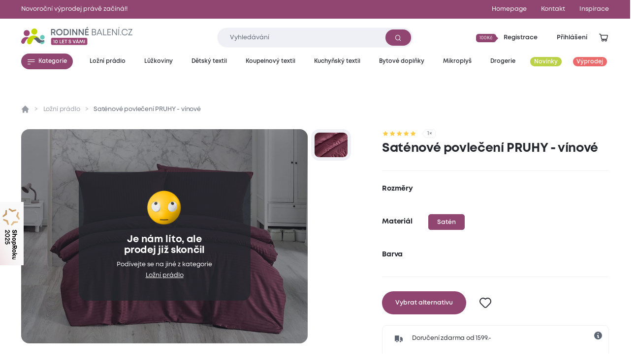

--- FILE ---
content_type: text/html; charset=utf-8
request_url: https://www.rodinnebaleni.cz/p/4802750-satenove-povleceni-pruhy-vinove
body_size: 19542
content:
<!DOCTYPE html>
<html class="no-js sw" lang="cs" data-currency="CZK"
  data-lb-id="135929-156379"
  
>
<head>
    <meta charset="utf-8">
    <meta http-equiv="X-UA-Compatible" content="IE=edge">

    <title>Saténové povlečení PRUHY - vínové - Rodinné balení</title>
    <meta name="keywords" content="">
    <meta name="description" content="Povlečení z bavlněného saténu pro vyznavače jemné bavlny a decentního designuLuxusní povlečení PRUHY z bavlněného saténu vás nadchne svou nadčasovou elegancí a…">
    <link rel="canonical" href="https://www.rodinnebaleni.cz/p/4802750-satenove-povleceni-pruhy-vinove" data-lib-swup-replace="canonical">

    <meta property="og:url" content="https://www.rodinnebaleni.cz/p/4802750-satenove-povleceni-pruhy-vinove" data-lib-swup-replace="ogUrl">
    <meta property="og:type" content="website">
    <meta property="og:title" content="Saténové povlečení PRUHY - vínové">
    <meta property="og:description" content="Povlečení z bavlněného saténu pro vyznavače jemné bavlny a decentního designuLuxusní povlečení PRUHY z bavlněného saténu vás nadchne svou nadčasovou elegancí a…">
    <meta property="og:image" content="https://www.rodinnebaleni.cz/userfiles/6d96dab7-b82c-497d-ad71-31d05ca053e1.jpg">

    <meta name="twitter:card" content="summary_large_image">
    <meta name="twitter:title" content="Saténové povlečení PRUHY - vínové">
    <meta name="twitter:description" content="Povlečení z bavlněného saténu pro vyznavače jemné bavlny a decentního designuLuxusní povlečení PRUHY z bavlněného saténu vás nadchne svou nadčasovou elegancí a…">
    <meta name="twitter:image" content="https://www.rodinnebaleni.cz/userfiles/6d96dab7-b82c-497d-ad71-31d05ca053e1.jpg">

    <meta name="viewport" content="width=device-width, initial-scale=1, viewport-fit=cover">
    <meta name="SKYPE_TOOLBAR" content="SKYPE_TOOLBAR_PARSER_COMPATIBLE">
    <meta name="format-detection" content="telephone=no">
    <meta name="mobile-web-app-capable" content="yes">
    <meta name="apple-mobile-web-app-capable" content="yes">
    <meta name="apple-mobile-web-app-title" content="Saténové povlečení PRUHY - vínové - Rodinné balení">
    <meta name="application-name" content="Saténové povlečení PRUHY - vínové - Rodinné balení">
    <meta name="google-site-verification" content="eel0TzzagikMp1oDbGNH3cW2ocG3MJMhx2hd4q6lu4w">
    <meta name="p:domain_verify" content="9b816bcee881e42e3715acf60599d688">


        <link rel="dns-prefetch" href="https://cdn.jsdelivr.net">
        <link rel="dns-prefetch" href="https://fonts.gstatic.com">
        <link rel="dns-prefetch" href="https://fonts.googleapis.com">




        <link rel="stylesheet" href="/assets/css/main.1fa504e5e3.css">
        <link rel="stylesheet" href="/assets/css/font.mont.f9c036323e.css">
        <link rel="stylesheet" href="/assets/css/iconfont.40bd00a901.css">


    <script src="https://cdn.jsdelivr.net/combine/npm/lazysizes@5.3.2,npm/lazysizes@5.3.2/plugins/unveilhooks/ls.unveilhooks.min.js" async></script>

    <script>
        document.documentElement.className = document.documentElement.className.replace('no-js', 'js'); matchMedia('(hover: hover) and (pointer: fine)').matches && document.documentElement.classList.add('no-touch'); /Android|iPhone|iPad|iPod/i.test(navigator.userAgent) && document.documentElement.classList.add('mobile'); document.documentElement.classList.add(navigator.platform.toLowerCase().replace(/ .*/, '')); !function(e) { let t; (t = e.match(/(chrome|safari|firefox)/i)) && document.documentElement.classList.add(t[0]) } (navigator.userAgent.toLowerCase());
    </script>

    <script src="/assets/js/main.ba2aa1b3.js" type="module"></script>

    <link rel="apple-touch-icon" sizes="180x180" href="https://www.rodinnebaleni.cz/favicons/apple-touch-icon.png?v=20210722">
    <link rel="icon" type="image/png" sizes="32x32" href="https://www.rodinnebaleni.cz/favicons/favicon-32x32.png?v=20210722">
    <link rel="icon" type="image/png" sizes="16x16" href="https://www.rodinnebaleni.cz/favicons/favicon-16x16.png?v=20210722">
    <link rel="manifest" href="https://www.rodinnebaleni.cz/favicons/site.webmanifest?v=20210722">
    <link rel="mask-icon" href="https://www.rodinnebaleni.cz/favicons/safari-pinned-tab.svg?v=20210722" color="#914672">
    <link rel="shortcut icon" href="https://www.rodinnebaleni.cz/favicons/favicon.ico?v=20210722">
    <meta name="msapplication-TileColor" content="#914672">
    <meta name="msapplication-config" content="https://www.rodinnebaleni.cz/favicons/browserconfig.xml?v=20210722">
    <meta name="theme-color" content="#ffffff">

    <script>
        var dataLayer = dataLayer || [];
    </script>

        <!-- Google site verif -->
        <meta name="google-site-verification" content="xE2po-0pSz2SF79lwse02Hv9DvDghH9FKZwfm6I9Muo">
        <!-- Luigis box -->
        <script type="text/plain" data-lib-cookieconsent="performance" src="https://scripts.luigisbox.tech/LBX-156379.js" async></script>

    <script type="text/plain" data-lib-cookieconsent="performance">
        // Set webchat configuration
        var daktelaGuiConfig = {
            "server":"https://violetmoon.daktela.com/",
            "accessToken":"01327335622o8o58sp09rs7sp0470977"
        };
        // Create async script element
        var daktelaScriptEl = document.createElement("script");
        (function (attrs) { Object.keys(attrs).forEach(function (key) { daktelaScriptEl.setAttribute(key, attrs[key]); }); })
        ({"src":daktelaGuiConfig.server+"external/web/web.js", "type":"text/javascript", "async":true, "charset":"utf-8"});
        daktelaScriptEl.onload = function() { if (!daktelaGui) return; var daktelaWeb = new daktelaGui(); daktelaWeb.init(daktelaGuiConfig); };
        document.getElementsByTagName("head")[0].appendChild(daktelaScriptEl);
    </script>

    <script src="https://c.seznam.cz/js/rc.js"></script><!-- Google Tag Manager -->

<script type="text/plain" data-lib-cookieconsent="always">
  (function(w,d,s,l,i){ w[l]=w[l]||[]; w[l].push({'gtm.start':
  new Date().getTime(),event:'gtm.js'});var f=d.getElementsByTagName(s)[0],
  j=d.createElement(s),dl=l!='dataLayer'?'&l='+l:'';j.async=true;j.src=
  'https://www.googletagmanager.com/gtm.js?id='+i+dl;f.parentNode.insertBefore(j,f);
  })(window,document,'script','dataLayer',"GTM-WL9SB6Z");
</script>
<!-- Ecomail starts -->
<script type="text/plain" data-lib-cookieconsent="performance">
    ;(function (p, l, o, w, i, n, g) {
            if (!p[i]) {
                p.GlobalSnowplowNamespace = p.GlobalSnowplowNamespace || [];
                p.GlobalSnowplowNamespace.push(i);
                p[i] = function () {
                    (p[i].q = p[i].q || []).push(arguments)
                };
                p[i].q = p[i].q || [];
                n = l.createElement(o);
                g = l.getElementsByTagName(o)[0];
                n.async = 1;
                n.src = w;
                g.parentNode.insertBefore(n, g)
            }
        }
        (window, document, "script", "//d70shl7vidtft.cloudfront.net/ecmtr-2.4.2.js", "ecotrack")
    );
    window.ecotrack('newTracker', 'cf', 'd2dpiwfhf3tz0r.cloudfront.net', { /* Initialise a tracker */
        appId: "rodinnebaleni"
    });
    window.ecotrack('setUserIdFromLocation', 'ecmid');
    window.ecotrack('trackPageView');
</script>
<!-- Ecomail stops --><!-- Begin Leadhub Pixel Code -->
<script data-lib-cookieconsent="performance">
    (function(w,d,x,n,u,t,f,s,o){f='LHInsights';w[n]=w[f]=w[f]||function(n,d){
    (w[f].q=w[f].q||[]).push([n,d])};w[f].l=1*new Date();s=d.createElement(x);
    s.async=1;s.src=u+'?t='+t;o=d.getElementsByTagName(x)[0];o.parentNode.insertBefore(s,o)
    })(window,document,'script','lhi','//www.lhinsights.com/agent.js', "zy0hOiE5QPGfL7L");
    lhi('pageview');
</script>
<!-- End Leadhub Pixel Code -->
<script type="text/plain" data-lib-cookieconsent="always" data-lib-swup-replace="dataLayerPageData">
    dataLayer.push({"event":"pageData","pageType":"product","page404":null,"visitor_state":"visitor","visitor_id":null,"visitor_email":null,"loyalty_points":0,"language":"cs","currency":"CZK","category":"Ložní prádlo","category2":null,"category3":null,"category4":null})
</script>


        <script type="application/ld+json">
            {
                "@context": "https://schema.org",
                "@type": "BreadcrumbList",
                "itemListElement": [{"@type":"ListItem","position":1,"name":"Ložní prádlo","item":"https://www.rodinnebaleni.cz/lozni-pradlo"},{"@type":"ListItem","position":2,"name":"Saténové povlečení PRUHY - vínové"}]
            }
        </script>


        <script type="application/ld+json">
            {"@context":"https://schema.org/","@type":"Product","name":"Saténové povlečení PRUHY - vínové","description":"Povlečení z bavlněného saténu pro vyznavače jemné bavlny a decentního designu\nLuxusní povlečení PRUHY z bavlněného saténu vás nadchne svou nadčasovou elegancí a působivým dezénem, jež dodá šmrnc každé ložnici. Decentní vzor lesklých a matných proužků je tvořen střídavým tkaním jednobarevných přízí. Na dotek jemný povrch je pevný a odolný se schopností pohlcovat vlhkost až do 20 % své hmotnosti. Díky těmto vlastnostem se bavlněný satén těší čím dál větší oblibě a plně uspokojí i náročné zákazníky.\nSaténové povlečení na jednolůžko a rozměr 140x200 a 70x90 pasuje na naši nabídku přikrývek a polštářů.","offers":{"@type":"Offer","url":"https://www.rodinnebaleni.cz/p/4802750-satenove-povleceni-pruhy-vinove","price":749,"priceCurrency":"CZK","itemCondition":"NewCondition","availability":"SoldOut"},"brand":{"@type":"Brand","name":"XPOSE®"},"image":["https://www.rodinnebaleni.cz/userfiles/thumbs/e/6d96dab7-b82c-497d-ad71-31d05ca053e1-200x150-0.webp?v7bciu56nta","https://www.rodinnebaleni.cz/userfiles/thumbs/e/6d96dab7-b82c-497d-ad71-31d05ca053e1-400x300-0.webp?vupy16ugakx","https://www.rodinnebaleni.cz/userfiles/thumbs/e/6d96dab7-b82c-497d-ad71-31d05ca053e1-1600x900-0.webp?vl8kepbare5"],"colour":"vínová","category":"Ložní prádlo"}
        </script>


    <meta name="robots" content="max-image-preview:standard">
    <meta name="robots" content="max-snippet:-1">
</head>
<body data-controller="lib lib-dialog lib-drawer lib-naja" data-lib-dialog-open data-lib-dialog-delay="20000" data-action-url="/p/4802750-satenove-povleceni-pruhy-vinove?do=basicDialog">

    <!-- Google Tag Manager (noscript) -->
    <noscript><iframe src="https://www.googletagmanager.com/ns.html?id=GTM-WL9SB6Z" height="0" width="0" style="display:none;visibility:hidden"></iframe></noscript>
    <!-- End Google Tag Manager (noscript) -->

<div class="l-default">
<header id="l-header" data-controller="l-header">
        <div class="wrp_header_bar" style="background-color: #914672">
            <div class="container">
                <div class="row-x gx-8 items-center">
                        <div class="col m:col-12">
                            <a href="/vyprodej" class="ui-link m:self-center"><span>Novoroční výprodej právě začíná!!</span></a>
                        </div>
                            <div class="col m:hidden ml-auto">
                                <a href="/" title="Homepage" class="ui-link"><span>Homepage</span></a>
                            </div>
                            <div class="col m:hidden ">
                                <a href="/kontakt" title="Kontakt" class="ui-link"><span>Kontakt</span></a>
                            </div>
                    <div class="col m:hidden">
                        <a href="/blog" class="ui-link"><span>Inspirace</span></a>
                    </div>
                </div>
            </div>
        </div>
    <div class="wrp_header_body">
        <div class="container">
            <div class="row-x items-center">
                <div class="col t:col-4 d:col-4 flex-row">
                    <button class="elm_header_menu ui-btn mr-2 t:mr-5" data-type="circle" data-action="click->lib-drawer#show" aria-label="Menu">
                        <span class="icon icon-menu"></span>
                    </button>
                    <a data-no-swup href="/" class="elm_header_logo bg-transparent" data-ratio="382/60">
                            <img src="/assets/images/logo-cz-10-years.f0341c04c5.svg" alt="Rodinné balení">
                    </a>
                </div>
                <div class="col t:col-5 d:col-4">
                    <div class="elm_header_search">
<form action="/p/4802750-satenove-povleceni-pruhy-vinove" method="post" id="frm-searchForm" class="c-form c-form-search" data-controller="c-form c-form-search">
    <div class="wrp_form_body row-x gx-5 items-center">
        <div class="col flex-grow">
            <div class="ui-input" data-radius="lg">
                <input type="text" name="key"
                       class="form-control bi bi-sm"
                       id="lb-autocomplete-input"
                       placeholder="Vyhledávání"
                       aria-label="Zadejte co chcete vyhledávat"
                       data-c-form-search-target="input"
                       data-action="input->c-form-search#handleInput"
                >
                <button type="submit" class="ui-btn m:hidden" aria-label="Vyhledat"><span class="icon-search"></span></button>
            </div>
        </div>
        <div class="col t:hidden">
            <button type="button" data-action="l-header#hideSearch" class="ui-link text-primary"><span>Zavřít</span></button>
        </div>
    </div>
    <div class="wrp_form_results" data-c-form-search-target="results" aria-hidden="true" data-placeholders="/p/4802750-satenove-povleceni-pruhy-vinove?do=searchPlaceholder"></div>
<input type="hidden" name="_do" value="searchForm-submit"></form>
                    </div>
                </div>
                <div class="col ml-auto t:col-3 d:col-4" id="snippet--header">
                    <div class="row-x gx-1  justify-end items-center">
                            <div class="col touch:hidden">
                                <button type="button" class="ui-btn" data-type="transparent" data-controller="lib-tippy" data-lib-tippy="dropdown-full, /?do=registration" data-tippy-placement="bottom-end">
                                    <span class="ui-badge" data-size="sm" data-arrow="right">
                                            <span>100Kč</span>
                                    </span>
                                    <span>Registrace</span>
                                </button>
                            </div>
                            <div class="col touch:hidden" aria-hidden="true">
                                <button type="button" class="ui-btn" data-type="transparent" data-controller="lib-tippy" data-lib-tippy="dropdown-full, /?do=login" data-tippy-placement="bottom-end" data-lib-target="login" aria-hidden="true">
                                    <span>Přihlášení</span>
                                </button>
                            </div>
                            <div class="col d:hidden">
                                <button aria-label="Přihlášení" type="button" class="ui-icon" data-controller="lib-tippy" data-lib-tippy="dropdown-full, /?do=login" data-tippy-placement="bottom-end" data-lib-target="login">
                                    <span class="icon-user"></span>
                                </button>
                            </div>
                            <div class="col t:hidden" aria-hidden="true">
                                <button type="button" class="ui-icon" aria-label="Vyhledávání" data-action="click->l-header#showSearch" aria-hidden="true">
                                    <span class="icon-search"></span>
                                </button>
                            </div>
                        <div class="col touch:hidden" aria-hidden="true">
                            <button type="button" class="ui-icon" aria-label="Zobrazit košík"  data-lib-target="cart" data-controller="lib-tippy" data-lib-tippy="dropdown-full, /?do=cart" data-tippy-placement="bottom-end">
                                <span class="icon-cart-line"></span>
                            </button>
                        </div>
                        <div class="col d:hidden">
                            <a href="/kosik" data-no-swup class="ui-icon" aria-label="Zobrazit košík"  data-lib-target="cart" aria-hidden="true">
                                <span class="icon-cart-line"></span>
                            </a>
                        </div>
                    </div>
                </div>
            </div>
        </div>
    </div>
        <nav class="wrp_header_nav">
            <div class="container">
                <div class="row-x justify-between">
                    <div class="col mr-2">
                        <button type="button" class="ui-btn" data-controller="lib-tippy" data-lib-tippy="tooltip-categories-overlay, /?do=categories" data-tippy-placement="bottom-start" data-tippy-theme="custom" data-tippy-interactive="true">
                            <span class="icon-l icon-menu"></span><span>Kategorie</span>
                        </button>
                    </div>
                        <div class="col">
                            <a href="/lozni-pradlo" title="Ložní prádlo" class="ui-btn header-category-239641" data-type="transparent" data-controller="lib-tippy" data-lib-tippy="tooltip-categories-overlay, /?do=tippyCategory&amp;categoryId=239641" data-tippy-placement="bottom-start" data-tippy-theme="custom" data-tippy-interactive="true">
                                <span   >Ložní prádlo</span>
                            </a>
                        </div>
                        <div class="col">
                            <a href="/luzkoviny" title="Lůžkoviny" class="ui-btn header-category-70722" data-type="transparent" data-controller="lib-tippy" data-lib-tippy="tooltip-categories-overlay, /?do=tippyCategory&amp;categoryId=70722" data-tippy-placement="bottom-start" data-tippy-theme="custom" data-tippy-interactive="true">
                                <span   >Lůžkoviny</span>
                            </a>
                        </div>
                        <div class="col">
                            <a href="/detsky-textil" title="Dětský textil" class="ui-btn header-category-69160" data-type="transparent" data-controller="lib-tippy" data-lib-tippy="tooltip-categories-overlay, /?do=tippyCategory&amp;categoryId=69160" data-tippy-placement="bottom-start" data-tippy-theme="custom" data-tippy-interactive="true">
                                <span   >Dětský textil</span>
                            </a>
                        </div>
                        <div class="col">
                            <a href="/koupelnovy-textil" title="Koupelnový textil" class="ui-btn header-category-235877" data-type="transparent" data-controller="lib-tippy" data-lib-tippy="tooltip-categories-overlay, /?do=tippyCategory&amp;categoryId=235877" data-tippy-placement="bottom-start" data-tippy-theme="custom" data-tippy-interactive="true">
                                <span   >Koupelnový textil</span>
                            </a>
                        </div>
                        <div class="col">
                            <a href="/kuchynsky-textil" title="Kuchyňský textil" class="ui-btn header-category-239685" data-type="transparent" data-controller="lib-tippy" data-lib-tippy="tooltip-categories-overlay, /?do=tippyCategory&amp;categoryId=239685" data-tippy-placement="bottom-start" data-tippy-theme="custom" data-tippy-interactive="true">
                                <span   >Kuchyňský textil</span>
                            </a>
                        </div>
                        <div class="col">
                            <a href="/bytove-doplnky" title="Bytové doplňky" class="ui-btn header-category-69161" data-type="transparent" data-controller="lib-tippy" data-lib-tippy="tooltip-categories-overlay, /?do=tippyCategory&amp;categoryId=69161" data-tippy-placement="bottom-start" data-tippy-theme="custom" data-tippy-interactive="true">
                                <span   >Bytové doplňky</span>
                            </a>
                        </div>
                        <div class="col">
                            <a href="/mikroplys" title="Mikroplyš" class="ui-btn header-category-235862" data-type="transparent" data-controller="lib-tippy" data-lib-tippy="tooltip-categories-overlay, /?do=tippyCategory&amp;categoryId=235862" data-tippy-placement="bottom-start" data-tippy-theme="custom" data-tippy-interactive="true">
                                <span   >Mikroplyš</span>
                            </a>
                        </div>
                        <div class="col">
                            <a href="/drogerie" title="Drogerie" class="ui-btn header-category-69156" data-type="transparent" data-controller="lib-tippy" data-lib-tippy="tooltip-categories-overlay, /?do=tippyCategory&amp;categoryId=69156" data-tippy-placement="bottom-start" data-tippy-theme="custom" data-tippy-interactive="true">
                                <span   >Drogerie</span>
                            </a>
                        </div>
                        <div class="col">
                            <a href="/novinky" title="Novinky" class="ui-btn header-category-235854" data-type="transparent" >
                                <span class="bg-secondary text-light" style="background: #BBD146;" >Novinky</span>
                            </a>
                        </div>
                        <div class="col">
                            <a href="/vyprodej" title="Výprodej" class="ui-btn header-category-69159" data-type="transparent" >
                                <span class="bg-secondary text-light"  >Výprodej</span>
                            </a>
                        </div>
                </div>
            </div>
        </nav>
</header>

<div id="l-nav" class="lib-drawer" data-lib-drawer-target="nav" data-controller="l-nav">
    <div class="wrp_nav">
        <div class="wrp_nav_head flex items-center justify-between">
            <button type="button" data-action="lib-drawer#hide" class="elm_nav_close">
                <span class="icon-l icon-close"></span>
                <span>Menu</span>
            </button>
            <div class="flex items-center gap-1">
                    <button aria-label="Přihlášení" type="button" class="ui-icon" data-controller="lib-tippy" data-lib-tippy="dropdown-full, /?do=login" data-tippy-placement="bottom-end" data-lib-target="login">
                        <span class="icon-user"></span>
                    </button>
                <button type="button" class="ui-icon" aria-label="Vyhledávání" data-action="click->l-nav#showSearch" aria-hidden="true">
                    <span class="icon-search"></span>
                </button>
                <a href="/kosik" data-no-swup class="ui-icon" aria-label="Zobrazit košík"  data-lib-target="cart" aria-hidden="true">
                    <span class="icon-cart-line"></span>
                </a>
            </div>
        </div>
            <div class="wrp_nav_body" data-l-nav-target="body">
                <div class="elm_nav_sub" data-l-nav-target="sub1"></div>
                <div class="elm_nav_sub" data-l-nav-target="sub2"></div>
                <div class="elm_nav_inner">

                            <button type="button" class="elm_nav_item header-category-239641" data-action="click->l-nav#loadSubmenu" data-action-url="/?do=categoryMobile&amp;categoryId=239641" data-action-target="sub1">
                                <span  >Ložní prádlo</span>
                                <span class="icon-arrow-right ml-auto"></span>
                            </button>

                            <button type="button" class="elm_nav_item header-category-70722" data-action="click->l-nav#loadSubmenu" data-action-url="/?do=categoryMobile&amp;categoryId=70722" data-action-target="sub1">
                                <span  >Lůžkoviny</span>
                                <span class="icon-arrow-right ml-auto"></span>
                            </button>

                            <button type="button" class="elm_nav_item header-category-69160" data-action="click->l-nav#loadSubmenu" data-action-url="/?do=categoryMobile&amp;categoryId=69160" data-action-target="sub1">
                                <span  >Dětský textil</span>
                                <span class="icon-arrow-right ml-auto"></span>
                            </button>

                            <button type="button" class="elm_nav_item header-category-235877" data-action="click->l-nav#loadSubmenu" data-action-url="/?do=categoryMobile&amp;categoryId=235877" data-action-target="sub1">
                                <span  >Koupelnový textil</span>
                                <span class="icon-arrow-right ml-auto"></span>
                            </button>

                            <button type="button" class="elm_nav_item header-category-239685" data-action="click->l-nav#loadSubmenu" data-action-url="/?do=categoryMobile&amp;categoryId=239685" data-action-target="sub1">
                                <span  >Kuchyňský textil</span>
                                <span class="icon-arrow-right ml-auto"></span>
                            </button>

                            <button type="button" class="elm_nav_item header-category-69161" data-action="click->l-nav#loadSubmenu" data-action-url="/?do=categoryMobile&amp;categoryId=69161" data-action-target="sub1">
                                <span  >Bytové doplňky</span>
                                <span class="icon-arrow-right ml-auto"></span>
                            </button>

                            <button type="button" class="elm_nav_item header-category-235862" data-action="click->l-nav#loadSubmenu" data-action-url="/?do=categoryMobile&amp;categoryId=235862" data-action-target="sub1">
                                <span  >Mikroplyš</span>
                                <span class="icon-arrow-right ml-auto"></span>
                            </button>

                            <button type="button" class="elm_nav_item header-category-69156" data-action="click->l-nav#loadSubmenu" data-action-url="/?do=categoryMobile&amp;categoryId=69156" data-action-target="sub1">
                                <span  >Drogerie</span>
                                <span class="icon-arrow-right ml-auto"></span>
                            </button>

                            <button type="button" class="elm_nav_item header-category-235854" data-action="click->l-nav#loadSubmenu" data-action-url="/?do=categoryMobile&amp;categoryId=235854" data-action-target="sub1">
                                <span style="color: #BBD146;" class="text-secondary">Novinky</span>
                                <span class="icon-arrow-right ml-auto"></span>
                            </button>

                            <button type="button" class="elm_nav_item header-category-69159" data-action="click->l-nav#loadSubmenu" data-action-url="/?do=categoryMobile&amp;categoryId=69159" data-action-target="sub1">
                                <span  class="text-secondary">Výprodej</span>
                                <span class="icon-arrow-right ml-auto"></span>
                            </button>
                    <a href="/blog" title="Inspirace" class="elm_nav_item">
                        <span>Inspirace</span>
                    </a>
                </div>
                    <div class="elm_nav_foot">
                            <div class="elm_nav_accordion" data-controller="lib-accordion" data-state="active">
                                <button type="button" data-action="click->lib-accordion#toggle" class="elm_accordion_head">
                                    <span>Vše o nákupu</span>
                                    <span class="icon-chevron-down"></span>
                                </button>
                                <div class="elm_accordion_body" data-lib-accordion-target="body">
                                    <ul>
                                            <li>
                                                <a href="/zpusoby-dopravy-a-platby-zbozi" class="ui-link">Způsoby dopravy a platby zboží</a>
                                            </li>
                                            <li>
                                                <a href="/obchodni-podminky" class="ui-link">Obchodní podmínky</a>
                                            </li>
                                            <li>
                                                <a href="/zpracovani-osobnich-udaju" class="ui-link">Zpracování osobních údajů</a>
                                            </li>
                                            <li>
                                                <a href="/reklamacni-rad" class="ui-link">Reklamační řád</a>
                                            </li>
                                            <li>
                                                <a href="/formulare" class="ui-link">Formuláře</a>
                                            </li>
                                            <li>
                                                <a href="/garance-vraceni-zbozi-47867" class="ui-link">Garance vrácení zboží</a>
                                            </li>
                                    </ul>
                                </div>
                            </div>
                            <div class="elm_nav_accordion" data-controller="lib-accordion" >
                                <button type="button" data-action="click->lib-accordion#toggle" class="elm_accordion_head">
                                    <span>Může vás zajímat</span>
                                    <span class="icon-chevron-down"></span>
                                </button>
                                <div class="elm_accordion_body" data-lib-accordion-target="body">
                                    <ul>
                                            <li>
                                                <a href="/kariera-81593" class="ui-link">Kariéra</a>
                                            </li>
                                            <li>
                                                <a href="/kontakt" class="ui-link">Kontakt</a>
                                            </li>
                                            <li>
                                                <a href="/casto-kladene-dotazy" class="ui-link">Často kladené dotazy</a>
                                            </li>
                                            <li>
                                                <a href="/recyklujeme-28419" class="ui-link">Recyklujeme</a>
                                            </li>
                                            <li>
                                                <a href="/kredity-29262" class="ui-link">Kredity</a>
                                            </li>
                                            <li>
                                                <a href="/slovnik-pojmu" class="ui-link">Slovník pojmů</a>
                                            </li>
                                    </ul>
                                </div>
                            </div>
                    </div>
            </div>
    </div>
</div>

    <main id="l-main" class="transition-fade">
        <div id="snippet--mainBody">

<section class="s-product-detail is-section-padding" data-controller="s-product-detail c-tracking" data-action="scroll@window->s-product-detail#handleScroll resize@window->s-product-detail#setOffset">
    <nav class="elm_s_nav" data-s-product-detail-target="nav">
        <div class="container">
            <ul class="row gx-1">
                <li class="col">
                    <a href="#prehled" class="ui-btn" data-radius="sm" data-s-product-detail-target="navItem" data-state="active"><span>Přehled</span></a>
                </li>
                    <li class="col">
                        <a href="#parametry" class="ui-btn" data-radius="sm" data-s-product-detail-target="navItem"><span>Parametry</span></a>
                    </li>
                    <li class="col">
                        <a href="#popis-produktu" class="ui-btn" data-radius="sm" data-s-product-detail-target="navItem"><span>Popis produktu</span></a>
                    </li>
                    <li class="col">
                        <a href="#material-a-pece" class="ui-btn" data-radius="sm" data-s-product-detail-target="navItem"><span>Materiál a péče</span></a>
                    </li>

                <li class="col">
                    <a href="#hodnoceni" class="ui-btn" data-radius="sm" data-s-product-detail-target="navItem"><span>Hodnocení</span></a>
                </li>
            </ul>
        </div>
    </nav>
    <div class="container">
        <div class="wrp_s_breadcrumbs">
<ul class="c-breadcrumbs row">
    <li class="col flex-row">
        <a data-no-swup href="/" class="elm_breadcrumbs_item no-underline"><span class="icon-home"></span></a>
    </li>
        <li class="col flex-row">
                <a href="/lozni-pradlo" class="elm_breadcrumbs_item">Ložní prádlo</a>
        </li>
        <li class="col flex-row">
                <span class="elm_breadcrumbs_item">Saténové povlečení PRUHY - vínové</span>
        </li>
</ul>
        </div>
        <div class="wrp_s_top row touch:gy-5 flex-wrap-reverse flex-row-reverse" id="prehled" data-offset="20" data-s-product-detail-target="section">
            <div class="col col-12 d:col-5">

                <div class="elm_s_rating">
                    <div class="ui-rating" aria-label="Hodnocení 5/5">
                            <span class="icon-star" data-state="active"></span>
                            <span class="icon-star" data-state="active"></span>
                            <span class="icon-star" data-state="active"></span>
                            <span class="icon-star" data-state="active"></span>
                            <span class="icon-star" data-state="active"></span>
                    </div>
                    <span class="ui-badge" data-arrow="left"><span>1&times;</span></span>
                </div>

                <div class="elm_s_title">
                    <h1 class="ui-heading" data-size="lg">Saténové povlečení PRUHY - vínové</h1>
                </div>
                <div class="elm_s_info row items-end m:justify-between">
                </div>
                    <form action="/p/4802750-satenove-povleceni-pruhy-vinove" method="post" id="frm-section-15-variantsForm" class="elm_s_options" data-controller="lib-form" data-naja data-naja-history="on">
                            <div class="elm_options_item row g-3 touch:flex-wrap">
                                <div class="col col-12 d:col-auto">
                                    <strong class="ui-heading" data-size="xs">Rozměry</strong>
                                </div>
                                <div class="col col-12 d:col-auto">
                                    <div class="elm_item_body row g-3 flex-wrap">
                                    </div>
                                </div>
                            </div>
                            <div class="elm_options_item row g-3 touch:flex-wrap">
                                <div class="col col-12 d:col-auto">
                                    <strong class="ui-heading" data-size="xs">Materiál</strong>
                                </div>
                                <div class="col col-12 d:col-auto">
                                    <div class="elm_item_body row g-3 flex-wrap">
                                                <div class="col">
                                                    <label class="ui-btn" data-radius="sm" data-type="outline" data-state="active">
                                                        <input type="radio" name="35" value="583" data-action="change->s-product-detail#clickedParameter change->lib-form#dispatchSubmit" class="hidden" checked>
                                                        <span>Satén</span>
                                                    </label>
                                                </div>
                                    </div>
                                </div>
                            </div>
                            <div class="elm_options_item row g-3 touch:flex-wrap">
                                <div class="col col-12 d:col-auto">
                                    <strong class="ui-heading" data-size="xs">Barva</strong>
                                </div>
                                <div class="col col-12 d:col-auto">
                                    <div class="elm_item_body row g-3 flex-wrap">
                                    </div>
                                </div>
                            </div>
                    <input type="hidden" name="clicked" value=""><input type="hidden" name="_do" value="section-15-variantsForm-submit"></form>
                <form action="/p/4802750-satenove-povleceni-pruhy-vinove" method="post" id="frm-addToCartForm" class="elm_s_cart">
                    <input type="hidden" name="product" value="4802750">
                    <input type="hidden" name="listName" value="">
                    <input type="hidden" name="listId" value="">
                    <input type="hidden" name="promotionId" value="">
                    <input type="hidden" name="promotionName" value="">
                    <input type="hidden" name="creativeName" value="">
                    <input type="hidden" name="creativeSlot" value="">
                    <div class="elm_cart_inner row gx-3 t:gx-7 items-center">
                                <div class="col touch:col-12">
                                    <a href="/lozni-pradlo" class="ui-btn touch:w-full" data-size="lg">
                                        <span>Vybrat alternativu</span>
                                    </a>
                                </div>
                        <div class="col touch:hidden">
                                <button type="button" data-action="click->lib#showLogin" class="ui-icon" data-size="lg" data-controller="lib-tippy" data-lib-tippy="tooltip-arrow, " data-tippy-interactive="false" aria-label="Pro přidání se přihlašte">
                                    <span class="icon-like-line"></span>
                                </button>
                        </div>
                    </div>
                <input type="hidden" name="cartSell" value=""><input type="hidden" name="gtin" value=""><input type="hidden" name="index" value=""><input type="hidden" name="_do" value="addToCartForm-submit"></form>
                <div class="elm_s_benefits">
                        <div class="elm_benefits_info" data-controller="lib-tippy" aria-label="Nákup u nás je naprosto bezpečný. Důvěřuje nám přes 96 % všech zákazníků, kteří u nás již nakoupili." data-tippy-placement="bottom-end">
                            <span class="icon-info"></span>
                        </div>
                    <div class="row-y flex-wrap gy-4">
                            <div class="col-12">
                                <div class="ui-icon-text">
                                    <span class="icon-delivery"></span>
                                    <span>Doručení zdarma od 1599.-</span>
                                </div>
                            </div>
                            <div class="col-12">
                                <div class="ui-icon-text">
                                    <span class="icon-return"></span>
                                    <span>Na vrácení zboží máte 50 dní</span>
                                </div>
                            </div>
                            <div class="col-12">
                                <div class="ui-icon-text">
                                    <span class="icon-gift"></span>
                                    <span>Doručujeme od 69 kč</span>
                                </div>
                            </div>
                    </div>
                </div>
            </div>
            <div class="col col-12 d:col-7">
                <div class="elm_s_gallery row d:gx-2" data-controller="lib-ns lib-gallery">
                    <div class="col touch:col-12 flex-grow">
                        <div class="elm_gallery_main">
                            <div class="elm_gallery_slider row" data-lib-ns data-s-product-detail-target="gallerySlider">
                                <div class="col col-12">
                                    <a href="/userfiles/thumbs/e/6d96dab7-b82c-497d-ad71-31d05ca053e1-1280x768-0.webp?v8by4bcsvjo" class="elm_main_item" data-s-product-detail-target="galleryItem" data-lib-gallery-item="987654321" data-thumb="/userfiles/thumbs/e/6d96dab7-b82c-497d-ad71-31d05ca053e1-200x150-0.webp?v7bciu56nta" data-no-swup>
                                        <picture class="ui-image" data-ratio="4/3" data-radius="none">
                                            <img src="/userfiles/thumbs/e/6d96dab7-b82c-497d-ad71-31d05ca053e1-800x600-0.webp?vok8iby730i" alt="" />
                                        </picture>
                                    </a>
                                </div>

                                        <div class="col col-12 d:hidden">
                                            <a href="/userfiles/thumbs/0/d6703d64-04a2-4f8e-9844-f90354c343e6-1280x768-0.webp?vhxubwn2v46" class="elm_main_item" data-s-product-detail-target="galleryItem" data-lib-gallery-item="987654321" data-thumb="/userfiles/thumbs/0/d6703d64-04a2-4f8e-9844-f90354c343e6-200x150-0.webp?vz61qw5bgw0" data-no-swup>
                                                <picture class="ui-image" data-ratio="4/3" data-radius="none">
                                                    <img src="" data-src="/userfiles/thumbs/0/d6703d64-04a2-4f8e-9844-f90354c343e6-800x600-0.webp?vpntr3kze1v" alt="" class="lazyload" />
                                                </picture>
                                            </a>
                                        </div>
                            </div>
                                <div class="elm_s_ended text-light">
                                    <div class="elm_ended_inner">
                                        <div class="ui-image bg-transparent" data-ratio="1/1" data-radius="none">
                                            <img src="" data-src="/assets/images/emoji.63c52b49a4.png" alt="" class="lazyload" />
                                        </div>
                                        <strong class="ui-heading mt-2" data-size="md">Je nám líto, ale prodej již skončil</strong>
                                            <div class="ui-text mt-2" data-size="sm">Podívejte se na jiné z kategorie <br />
                                                <a href="/lozni-pradlo" class="text-light">Ložní prádlo</a>
                                            </div>
                                    </div>
                                </div>
                            <div class="elm_s_devices_controls d:hidden">
                                <div class="container">
                                    <div class="row justify-between items-center">
                                            <div class="col">
                                                <a href="/lozni-pradlo" class="ui-btn bg-light" data-type="circle" data-size="lg"><span class="icon-arrow-left text-primary"></span></a>
                                            </div>
                                        <div class="col">
                                                <button type="button" data-action="click->lib#showLogin" class="ui-btn bg-light" data-type="circle" data-size="lg" data-controller="lib-tippy" data-lib-tippy="tooltip-arrow, " data-tippy-interactive="false" aria-label="Pro přidání se přihlašte">
                                                    <span class="icon-like-line text-default"></span>
                                                </button>
                                        </div>
                                    </div>
                                </div>
                            </div>
                        </div>
                    </div>
                    <div class="col touch:hidden">
                        <div class="elm_gallery_thumbs row-y g-3 flex-wrap">

                                        <div class="col col-12">
                                            <button type="button" class="elm_thumbs_item" data-action="click->s-product-detail#openGallery mouseenter->s-product-detail#setGalleryPreview mouseleave->s-product-detail#resetGalleryPreview" data-action-id="1">
                                                <picture class="ui-image" data-ratio="4/3" data-radius="sm">
                                                    <img src="" data-src="/userfiles/thumbs/0/d6703d64-04a2-4f8e-9844-f90354c343e6-200x150-0.webp?vz61qw5bgw0" alt="" class="lazyload" />
                                                </picture>
                                            </button>
                                        </div>
                        </div>
                    </div>
                </div>
            </div>
        </div>
        <div class="wrp_s_sections" data-s-product-detail-target="sectionsWrapper">
            <section class="elm_s_section row gx-4 gy-9 d:gx-0 flex-wrap" id="parametry" data-offset="20" data-s-product-detail-target="section">
                <div class="col col-12 t:col-3 d:col-4">
                    <h2 class="ui-heading" data-size="md">Parametry</h2>
                </div>
                <div class="col col-12 t:col-9 d:col-8">
                    <div class="row t:gx-8 d:gx-32 gy-5 flex-wrap">
                        <div class="col col-12 t:col-6">
                            <table class="elm_section_table">
                                    <tr>
                                        <th scope="row">Kód produktu</th>
                                        <td>004802</td>
                                    </tr>
                                        <tr>
                                            <th scope="row">Rozměry polštář</th>
                                            <td>
                                                    70 x 90 cm
                                            </td>
                                        </tr>
                                        <tr>
                                            <th scope="row">Rozměry přikrývka</th>
                                            <td>
                                                    140 x 200 cm
                                            </td>
                                        </tr>
                                        <tr>
                                            <th scope="row">Rozměry</th>
                                            <td>
                                                    140 x 200 cm
                                            </td>
                                        </tr>
                                        <tr>
                                            <th scope="row">Obsah balení</th>
                                            <td>
                                                    1 polštář + 1 přikrývka
                                            </td>
                                        </tr>
                                        <tr>
                                            <th scope="row">Materiál</th>
                                            <td>
                                                    Satén
                                            </td>
                                        </tr>
                                        <tr>
                                            <th scope="row">Složení</th>
                                            <td>
                                                    100% bavlna
                                            </td>
                                        </tr>
                                        <tr>
                                            <th scope="row">Zapínání</th>
                                            <td>
                                                    Zip
                                            </td>
                                        </tr>
                            </table>
                        </div>
                        <div class="col col-12 t:col-6">
                            <table class="elm_section_table">
                                    <tr>
                                        <th scope="row">Značka</th>
                                        <td>XPOSE®</td>
                                    </tr>
                                        <tr>
                                            <th scope="row">Barva</th>
                                            <td>
                                                    vínová
                                            </td>
                                        </tr>
                                        <tr>
                                            <th scope="row">Vzor</th>
                                            <td>
                                                    PRUHY
                                            </td>
                                        </tr>
                                        <tr>
                                            <th scope="row">Styl</th>
                                            <td>
                                                    Jednobarevné
                                            </td>
                                        </tr>
                                        <tr>
                                            <th scope="row">Vyrobeno</th>
                                            <td>
                                                    v Turecku
                                            </td>
                                        </tr>
                                        <tr>
                                            <th scope="row">Certifikát</th>
                                            <td>
                                                    Oeko-tex® standard 100
                                            </td>
                                        </tr>
                                        <tr>
                                            <th scope="row">Upozornění</th>
                                            <td>
                                                        Zobrazení barev produktu se může nepatrně lišit od skutečnosti
                                            </td>
                                        </tr>
                            </table>
                        </div>
                    </div>
                </div>
            </section>
                <section class="elm_s_section row gx-4 gy-9 d:gx-0 flex-wrap" id="popis-produktu" data-offset="20" data-s-product-detail-target="section">
                    <div class="col col-12 t:col-3 d:col-4">
                        <h2 class="ui-heading" data-size="md">Popis produktu</h2>
                    </div>
                    <div class="col col-12 t:col-9 d:col-8">
                        <div class="ui-text"><h2 style="text-align: justify;"><strong>Povlečení z bavlněného saténu pro vyznavače jemné bavlny a decentního designu</strong></h2>
<p style="text-align: justify;"><strong>Luxusní povlečení PRUHY z bavlněného saténu</strong> vás nadchne svou nadčasovou elegancí a působivým dezénem, jež dodá šmrnc každé ložnici. Decentní vzor lesklých a matných proužků je tvořen střídavým tkaním jednobarevných přízí. <strong>Na dotek jemný povrch je pevný a odolný se schopností pohlcovat vlhkost až do 20 % své hmotnosti</strong>. Díky těmto vlastnostem se bavlněný satén těší čím dál větší oblibě a plně uspokojí i náročné zákazníky.</p>
<p style="text-align: justify;">Saténové povlečení na jednolůžko a rozměr 140x200 a 70x90 <a href="/prikryvky">pasuje na naši nabídku přikrývek a polštářů.</a></p></div>
                    </div>
                </section>
                <section class="elm_s_section row gx-4 gy-9 d:gx-0 flex-wrap" id="material-a-pece" data-offset="20" data-s-product-detail-target="section">
                    <div class="col col-12 t:col-3 d:col-4">
                        <h2 class="ui-heading" data-size="md">Materiál a péče</h2>
                    </div>
                    <div class="col col-12 t:col-9 d:col-8">
                        <div class="ui-text"><p><strong>K dokonalosti chybí už jen krásné <a href="/c/69164-prosteradla" data-cke-saved-href="https://www.rodinnebaleni.cz/c/69164-prosteradla">barevné prostěradlo</a>.</strong></p>
<p> </p>
<p><strong><a href="/blog/pece-o-textil#udrzba-povleceni">Údržba povlečení</a></strong></p></div>
                    </div>
                </section>

            <section class="elm_s_section row gx-4 gy-9 d:gx-0 flex-wrap" id="hodnoceni" data-offset="20" data-s-product-detail-target="section">
                <div class="col col-12 t:col-3 d:col-4">
                    <h2 class="ui-heading" data-size="md">Hodnocení</h2>
                </div>
                <div class="col col-12 t:col-9 d:col-8">
                    <div class="elm_section_rating row gx-20 flex-wrap">
                        <div class="col col-12 t:col-6">
                            <strong class="ui-heading text-center" data-size="sm">Hodnocení zákazníků</strong>
                            <div class="elm_rating_total row-x gx-7 mt-6 items-center justify-center">
                                <div class="col">
                                    <div class="ui-rating" data-size="lg" aria-label="Hodnocení 5/5">
                                            <span class="icon-star"  data-state="active" ></span>
                                            <span class="icon-star"  data-state="active" ></span>
                                            <span class="icon-star"  data-state="active" ></span>
                                            <span class="icon-star"  data-state="active" ></span>
                                            <span class="icon-star"  data-state="active" ></span>
                                    </div>
                                </div>
                                <div class="col">
                                    <strong class="elm_rating_label">5 z 5</strong>
                                </div>
                            </div>
                            <div class="elm_rating_label text-center mt-3">
                                <strong>Hodnotilo 1</strong> zákazníků
                            </div>
                            <div class="elm_rating_bars mt-8">
                                    <div class="elm_rating_bar row-x gx-4 mb-4 items-center">
                                        <div class="col flex-row items-center justify-between">
                                            <span class="elm_bar_text">5</span>
                                            <span class="icon-star"></span>
                                        </div>
                                        <div class="col flex-row flex-grow">
                                            <progress class="ui-progress" max="1" value="1" data-size="sm"></progress>
                                        </div>
                                        <div class="col flex-row justify-end">
                                            <span class="elm_bar_text">1&nbsp;&times;</span>
                                        </div>
                                    </div>
                                    <div class="elm_rating_bar row-x gx-4 mb-4 items-center">
                                        <div class="col flex-row items-center justify-between">
                                            <span class="elm_bar_text">4</span>
                                            <span class="icon-star"></span>
                                        </div>
                                        <div class="col flex-row flex-grow">
                                            <progress class="ui-progress" max="1" value="0" data-size="sm"></progress>
                                        </div>
                                        <div class="col flex-row justify-end">
                                            <span class="elm_bar_text">0&nbsp;&times;</span>
                                        </div>
                                    </div>
                                    <div class="elm_rating_bar row-x gx-4 mb-4 items-center">
                                        <div class="col flex-row items-center justify-between">
                                            <span class="elm_bar_text">3</span>
                                            <span class="icon-star"></span>
                                        </div>
                                        <div class="col flex-row flex-grow">
                                            <progress class="ui-progress" max="1" value="0" data-size="sm"></progress>
                                        </div>
                                        <div class="col flex-row justify-end">
                                            <span class="elm_bar_text">0&nbsp;&times;</span>
                                        </div>
                                    </div>
                                    <div class="elm_rating_bar row-x gx-4 mb-4 items-center">
                                        <div class="col flex-row items-center justify-between">
                                            <span class="elm_bar_text">2</span>
                                            <span class="icon-star"></span>
                                        </div>
                                        <div class="col flex-row flex-grow">
                                            <progress class="ui-progress" max="1" value="0" data-size="sm"></progress>
                                        </div>
                                        <div class="col flex-row justify-end">
                                            <span class="elm_bar_text">0&nbsp;&times;</span>
                                        </div>
                                    </div>
                                    <div class="elm_rating_bar row-x gx-4 mb-4 items-center">
                                        <div class="col flex-row items-center justify-between">
                                            <span class="elm_bar_text">1</span>
                                            <span class="icon-star"></span>
                                        </div>
                                        <div class="col flex-row flex-grow">
                                            <progress class="ui-progress" max="1" value="0" data-size="sm"></progress>
                                        </div>
                                        <div class="col flex-row justify-end">
                                            <span class="elm_bar_text">0&nbsp;&times;</span>
                                        </div>
                                    </div>
                            </div>
                            <div class="elm_rating_link text-center mt-6">
                            </div>
                        </div>
                        <div class="col col-12 t:col-6" data-controller="c-paginator">
                            <div class="elm_rating_reviews row gy-6 flex-wrap" data-c-paginator-target="append" id="snippet-section-15-reviews">
                                    <div class="col col-12">
                                        <div class="elm_rating_review">
                                            <div class="ui-rating" aria-label="Hodnocení 5/5">
                                                    <span class="icon-star" data-state="active"></span>
                                                    <span class="icon-star" data-state="active"></span>
                                                    <span class="icon-star" data-state="active"></span>
                                                    <span class="icon-star" data-state="active"></span>
                                                    <span class="icon-star" data-state="active"></span>
                                            </div>
                                            <div class="ui-text mt-1" data-size="sm">
                                                <p>kvalita</p>
                                            </div>
                                            <div class="elm_review_date">
                                                23. 4. 2024
                                            </div>
                                        </div>
                                    </div>
                            </div>
                            <div class="col col-12 items-center mt-5" id="snippet-section-15-paginator">
                            </div>

                        </div>
                    </div>
                </div>
            </section>

        </div>
    </div>

    <script type="text/plain" data-lib-cookieconsent="always" >
    dataLayer.push({"ecommerce":null})
</script>
<script type="text/plain" data-lib-cookieconsent="always" >
    dataLayer.push({"event":"eec-view_item","ecommerce":{"items":[{"item_id":"004802","item_name":"Saténové povlečení PRUHY - vínové","item_brand":"XPOSE®","item_category":"Ložní prádlo","quantity":1,"price":749,"currency":"CZK","discount":0,"original_price":749,"item_variant":"vínová","item_size":"140 x 200 cm","item_material":"Satén"}]}})
</script>
<script type="text/plain" data-lib-cookieconsent="performance">
    lhi("ViewContent",
        {"products":[{"product_id":"004802"}]}
    );
</script>


    <section class="wrp_s_similar" id="podobne" data-offset="20" data-s-product-detail-target="section">
        <div class="is-section-padding">
            <div class="container">
                <div class="elm_s_section">
                    <h2 class="ui-heading mb-8" data-size="md">Mohlo by Vás zajímat</h2>
                </div>
            </div>
            <div class="wrp_s_body">
<div class="c-slider-products" data-controller="lib-ns">
    <div class="elm_slider_inner row gx-3 d:gx-6" data-lib-ns>
            <div class="col"  data-controller="lib-gtm" data-lib-gtm-event-value="eec-view_item_list">
<div class="c-item-product" data-size="sm" data-gtm-item="&#123;&quot;item_id&quot;:&quot;003251&quot;,&quot;item_name&quot;:&quot;Set - hladký polštář a prošívaná přikrývka&quot;,&quot;item_brand&quot;:&quot;XPOSE®&quot;,&quot;item_category&quot;:&quot;Ložní prádlo&quot;,&quot;quantity&quot;:1,&quot;price&quot;:849,&quot;currency&quot;:&quot;CZK&quot;,&quot;discount&quot;:0,&quot;original_price&quot;:849,&quot;item_variant&quot;:&quot;bílá&quot;,&quot;item_size&quot;:&quot;140 x 200 cm&quot;,&quot;item_material&quot;:&quot;Prošívaný&quot;,&quot;item_list_name&quot;:&quot;Mohlo by Vás zajímat&quot;,&quot;item_list_id&quot;:&quot;similar&quot;,&quot;index&quot;:1,&quot;type&quot;:&quot;Mohlo by Vás zajímat&quot;}" data-action="click->lib-gtm#selectItem" data-controller="c-item-product">
        <div class="wrp_item_image" data-c-item-product-target="image">
            <picture class="ui-image" data-radius="sm" data-ratio="4/3">
                <img src="" data-src="/userfiles/thumbs/7/cf885dcf-01f3-4427-a739-6207186a2aea-400x300-0.webp?vl9wvxjewsz" alt="" class="lazyload" />
            </picture>
        </div>
        <button type="button" class="elm_item_favorite" data-action="click->lib#showLogin" data-controller="lib-tippy" data-lib-tippy="tooltip-arrow, " data-tippy-interactive="false" aria-label="Pro přidání se přihlašte">
            <span class="icon-like-line"></span>
        </button>
    <div class="wrp_item_body">

        <a data-no-swup class="elm_item_link" href="/p/4804454-set-hladky-polstar-a-prosivana-prikryvka?itemlistname=Mohlo by Vás zajímat&itemlistid=similar">
            <strong class="ui-title">Set - hladký polštář a prošívaná přikrývka</strong>
        </a>
            <div class="ui-description mt-1.5">
                
            </div>
                <div class="ui-status text-success">Skladem</div>
    </div>
    <div class="wrp_item_foot flex items-end justify-between">
        <div class="elm_item_price flex gap-x-2 items-baseline">
                <div class="ui-price ">849<small class="ml-0.5">Kč</small></div>
        </div>
            <form action="/p/4802750-satenove-povleceni-pruhy-vinove" method="post" id="frm-addToCartForm" data-naja>
                <input type="hidden" name="product" value="4804454">
                <input type="hidden" name="quantity" id="frm-addToCartForm-quantity" data-nette-rules='[{"op":":integer","msg":"Please enter a valid integer."}]' value="1">
                <input type="hidden" name="listName" value="Mohlo by Vás zajímat">
                <input type="hidden" name="listId" value="similar">
                <input type="hidden" name="index" value="1">
                <input type="hidden" name="promotionId" value="">
                <input type="hidden" name="promotionName" value="">
                <input type="hidden" name="creativeName" value="">
                <input type="hidden" name="creativeSlot" value="">
                <button type="button" data-action="click->lib#cartAdd" data-lb-action="buy" class="ui-btn bg-success" data-type="cart"  aria-label="Přidat do košíku">
                    <span class="icon-cart"  ></span>
                    <span class="icon-cart-arrow-down"  ></span>
                </button>
            <input type="hidden" name="cartSell" value=""><input type="hidden" name="gtin" value=""><input type="hidden" name="_do" value="addToCartForm-submit"></form>
    </div>
</div>
            </div>
            <div class="col"  data-controller="lib-gtm" data-lib-gtm-event-value="eec-view_item_list">
<div class="c-item-product" data-size="sm" data-gtm-item="&#123;&quot;item_id&quot;:&quot;012745&quot;,&quot;item_name&quot;:&quot;Xpose ubrousky na praní pohlcující barvu 20 ks&quot;,&quot;item_brand&quot;:&quot;XPOSE®&quot;,&quot;item_category&quot;:&quot;Ložní prádlo&quot;,&quot;quantity&quot;:1,&quot;price&quot;:49,&quot;currency&quot;:&quot;CZK&quot;,&quot;discount&quot;:0,&quot;original_price&quot;:49,&quot;item_list_name&quot;:&quot;Mohlo by Vás zajímat&quot;,&quot;item_list_id&quot;:&quot;similar&quot;,&quot;index&quot;:2,&quot;type&quot;:&quot;Mohlo by Vás zajímat&quot;}" data-action="click->lib-gtm#selectItem" data-controller="c-item-product">
        <div class="wrp_item_image" data-c-item-product-target="image">
            <picture class="ui-image" data-radius="sm" data-ratio="4/3">
                <img src="" data-src="/userfiles/thumbs/f/8bc1c433-388a-468f-8936-99793a3cdbde-400x300-0.webp?vrztw4l4qnr" alt="" class="lazyload" />
            </picture>
                <picture class="ui-image" data-radius="sm" data-ratio="4/3">
                    <img src="" data-src="/userfiles/thumbs/8/a274315e-1575-4494-819a-d49f2af64b03-400x300-0.webp?v88i6o2ebop" alt="" class="lazyload" />
                </picture>
        </div>
        <button type="button" class="elm_item_favorite" data-action="click->lib#showLogin" data-controller="lib-tippy" data-lib-tippy="tooltip-arrow, " data-tippy-interactive="false" aria-label="Pro přidání se přihlašte">
            <span class="icon-like-line"></span>
        </button>
    <div class="wrp_item_body">

        <a data-no-swup class="elm_item_link" href="/xpose-ubrousky-na-prani-pohlcujici-barvu-20-ks-80625?itemlistname=Mohlo by Vás zajímat&itemlistid=similar">
            <strong class="ui-title">Xpose ubrousky na praní pohlcující barvu 20 ks</strong>
        </a>
            <div class="ui-description mt-1.5">
                
            </div>
                <div class="ui-status text-success">Skladem</div>
    </div>
    <div class="wrp_item_foot flex items-end justify-between">
        <div class="elm_item_price flex gap-x-2 items-baseline">
                <div class="ui-price ">49<small class="ml-0.5">Kč</small></div>
        </div>
            <form action="/p/4802750-satenove-povleceni-pruhy-vinove" method="post" id="frm-addToCartForm" data-naja>
                <input type="hidden" name="product" value="12240487">
                <input type="hidden" name="quantity" id="frm-addToCartForm-quantity" data-nette-rules='[{"op":":integer","msg":"Please enter a valid integer."}]' value="1">
                <input type="hidden" name="listName" value="Mohlo by Vás zajímat">
                <input type="hidden" name="listId" value="similar">
                <input type="hidden" name="index" value="2">
                <input type="hidden" name="promotionId" value="">
                <input type="hidden" name="promotionName" value="">
                <input type="hidden" name="creativeName" value="">
                <input type="hidden" name="creativeSlot" value="">
                <button type="button" data-action="click->lib#cartAdd" data-lb-action="buy" class="ui-btn bg-success" data-type="cart"  aria-label="Přidat do košíku">
                    <span class="icon-cart"  ></span>
                    <span class="icon-cart-arrow-down"  ></span>
                </button>
            <input type="hidden" name="cartSell" value=""><input type="hidden" name="gtin" value=""><input type="hidden" name="_do" value="addToCartForm-submit"></form>
    </div>
</div>
            </div>
            <div class="col"  data-controller="lib-gtm" data-lib-gtm-event-value="eec-view_item_list">
<div class="c-item-product" data-size="sm" data-gtm-item="&#123;&quot;item_id&quot;:&quot;012746&quot;,&quot;item_name&quot;:&quot;Xpose ubrousky do sušičky s aviváží 20 ks&quot;,&quot;item_brand&quot;:&quot;XPOSE®&quot;,&quot;item_category&quot;:&quot;Ložní prádlo&quot;,&quot;quantity&quot;:1,&quot;price&quot;:59,&quot;currency&quot;:&quot;CZK&quot;,&quot;discount&quot;:0,&quot;original_price&quot;:59,&quot;item_list_name&quot;:&quot;Mohlo by Vás zajímat&quot;,&quot;item_list_id&quot;:&quot;similar&quot;,&quot;index&quot;:3,&quot;type&quot;:&quot;Mohlo by Vás zajímat&quot;}" data-action="click->lib-gtm#selectItem" data-controller="c-item-product">
        <div class="wrp_item_image" data-c-item-product-target="image">
            <picture class="ui-image" data-radius="sm" data-ratio="4/3">
                <img src="" data-src="/userfiles/thumbs/4/382c048f-5700-4186-a25e-20df6b548ec5-400x300-0.webp?vvnzzk1ptm4" alt="" class="lazyload" />
            </picture>
                <picture class="ui-image" data-radius="sm" data-ratio="4/3">
                    <img src="" data-src="/userfiles/thumbs/9/f2cd4d01-f0d7-4b1c-a24a-b956326dcca2-400x300-0.webp?vb52uhihfly" alt="" class="lazyload" />
                </picture>
        </div>
        <button type="button" class="elm_item_favorite" data-action="click->lib#showLogin" data-controller="lib-tippy" data-lib-tippy="tooltip-arrow, " data-tippy-interactive="false" aria-label="Pro přidání se přihlašte">
            <span class="icon-like-line"></span>
        </button>
    <div class="wrp_item_body">

        <a data-no-swup class="elm_item_link" href="/xpose-ubrousky-do-susicky-s-avivazi-20-ks-38672?itemlistname=Mohlo by Vás zajímat&itemlistid=similar">
            <strong class="ui-title">Xpose ubrousky do sušičky s aviváží 20 ks</strong>
        </a>
            <div class="ui-description mt-1.5">
                
            </div>
                <div class="ui-status text-success">Skladem</div>
    </div>
    <div class="wrp_item_foot flex items-end justify-between">
        <div class="elm_item_price flex gap-x-2 items-baseline">
                <div class="ui-price ">59<small class="ml-0.5">Kč</small></div>
        </div>
            <form action="/p/4802750-satenove-povleceni-pruhy-vinove" method="post" id="frm-addToCartForm" data-naja>
                <input type="hidden" name="product" value="12240488">
                <input type="hidden" name="quantity" id="frm-addToCartForm-quantity" data-nette-rules='[{"op":":integer","msg":"Please enter a valid integer."}]' value="1">
                <input type="hidden" name="listName" value="Mohlo by Vás zajímat">
                <input type="hidden" name="listId" value="similar">
                <input type="hidden" name="index" value="3">
                <input type="hidden" name="promotionId" value="">
                <input type="hidden" name="promotionName" value="">
                <input type="hidden" name="creativeName" value="">
                <input type="hidden" name="creativeSlot" value="">
                <button type="button" data-action="click->lib#cartAdd" data-lb-action="buy" class="ui-btn bg-success" data-type="cart"  aria-label="Přidat do košíku">
                    <span class="icon-cart"  ></span>
                    <span class="icon-cart-arrow-down"  ></span>
                </button>
            <input type="hidden" name="cartSell" value=""><input type="hidden" name="gtin" value=""><input type="hidden" name="_do" value="addToCartForm-submit"></form>
    </div>
</div>
            </div>
            <div class="col"  data-controller="lib-gtm" data-lib-gtm-event-value="eec-view_item_list">
<div class="c-item-product" data-size="sm" data-gtm-item="&#123;&quot;item_id&quot;:&quot;004373&quot;,&quot;item_name&quot;:&quot;Jersey prostěradlo Exclusive - vínové 200x200 cm&quot;,&quot;item_brand&quot;:&quot;XPOSE®&quot;,&quot;item_category&quot;:&quot;Ložní prádlo&quot;,&quot;quantity&quot;:1,&quot;price&quot;:379,&quot;currency&quot;:&quot;CZK&quot;,&quot;discount&quot;:0,&quot;original_price&quot;:379,&quot;item_variant&quot;:&quot;vínová&quot;,&quot;item_size&quot;:&quot;200 x 200 cm&quot;,&quot;item_material&quot;:&quot;Jersey&quot;,&quot;item_weight&quot;:&quot;190 g/m²&quot;,&quot;item_list_name&quot;:&quot;Mohlo by Vás zajímat&quot;,&quot;item_list_id&quot;:&quot;similar&quot;,&quot;index&quot;:4,&quot;type&quot;:&quot;Mohlo by Vás zajímat&quot;}" data-action="click->lib-gtm#selectItem" data-controller="c-item-product">
        <div class="wrp_item_image" data-c-item-product-target="image">
            <picture class="ui-image" data-radius="sm" data-ratio="4/3">
                <img src="" data-src="/userfiles/thumbs/f/41a87306-322d-4546-a5b5-34baed6c39f5-400x300-0.webp?vf9u4i5jout" alt="" class="lazyload" />
            </picture>
                <picture class="ui-image" data-radius="sm" data-ratio="4/3">
                    <img src="" data-src="/userfiles/thumbs/1/46f92d04-38dd-4be1-871d-69fbc8fe644e-400x300-0.webp?vu8wo0odsry" alt="" class="lazyload" />
                </picture>
        </div>
        <button type="button" class="elm_item_favorite" data-action="click->lib#showLogin" data-controller="lib-tippy" data-lib-tippy="tooltip-arrow, " data-tippy-interactive="false" aria-label="Pro přidání se přihlašte">
            <span class="icon-like-line"></span>
        </button>
    <div class="wrp_item_body">

        <a data-no-swup class="elm_item_link" href="/p/6004967-jersey-prosteradlo-exclusive-vinove-200x200-cm?itemlistname=Mohlo by Vás zajímat&itemlistid=similar">
            <strong class="ui-title">Jersey prostěradlo Exclusive - vínové 200x200 cm</strong>
        </a>
            <div class="ui-description mt-1.5">
                <strong>Rozměry&nbsp;&bull;&nbsp;</strong>200 x 200 cm
            </div>
                <div class="ui-status text-success">Skladem</div>
    </div>
    <div class="wrp_item_foot flex items-end justify-between">
        <div class="elm_item_price flex gap-x-2 items-baseline">
                <div class="ui-price ">379<small class="ml-0.5">Kč</small></div>
        </div>
            <form action="/p/4802750-satenove-povleceni-pruhy-vinove" method="post" id="frm-addToCartForm" data-naja>
                <input type="hidden" name="product" value="4803198">
                <input type="hidden" name="quantity" id="frm-addToCartForm-quantity" data-nette-rules='[{"op":":integer","msg":"Please enter a valid integer."}]' value="1">
                <input type="hidden" name="listName" value="Mohlo by Vás zajímat">
                <input type="hidden" name="listId" value="similar">
                <input type="hidden" name="index" value="4">
                <input type="hidden" name="promotionId" value="">
                <input type="hidden" name="promotionName" value="">
                <input type="hidden" name="creativeName" value="">
                <input type="hidden" name="creativeSlot" value="">
                <button type="button" data-action="click->lib#cartAdd" data-lb-action="buy" class="ui-btn bg-success" data-type="cart"  aria-label="Přidat do košíku">
                    <span class="icon-cart"  ></span>
                    <span class="icon-cart-arrow-down"  ></span>
                </button>
            <input type="hidden" name="cartSell" value=""><input type="hidden" name="gtin" value=""><input type="hidden" name="_do" value="addToCartForm-submit"></form>
    </div>
</div>
            </div>
            <div class="col"  data-controller="lib-gtm" data-lib-gtm-event-value="eec-view_item_list">
<div class="c-item-product" data-size="sm" data-gtm-item="&#123;&quot;item_id&quot;:&quot;002581&quot;,&quot;item_name&quot;:&quot;Jersey  prostěradlo Exclusive  - vínové 120x200 cm&quot;,&quot;item_brand&quot;:&quot;XPOSE®&quot;,&quot;item_category&quot;:&quot;Ložní prádlo&quot;,&quot;quantity&quot;:1,&quot;price&quot;:289,&quot;currency&quot;:&quot;CZK&quot;,&quot;discount&quot;:0,&quot;original_price&quot;:289,&quot;item_variant&quot;:&quot;vínová&quot;,&quot;item_size&quot;:&quot;120 x 200 cm&quot;,&quot;item_material&quot;:&quot;Jersey&quot;,&quot;item_weight&quot;:&quot;190 g/m²&quot;,&quot;item_list_name&quot;:&quot;Mohlo by Vás zajímat&quot;,&quot;item_list_id&quot;:&quot;similar&quot;,&quot;index&quot;:5,&quot;type&quot;:&quot;Mohlo by Vás zajímat&quot;}" data-action="click->lib-gtm#selectItem" data-controller="c-item-product">
        <div class="wrp_item_image" data-c-item-product-target="image">
            <picture class="ui-image" data-radius="sm" data-ratio="4/3">
                <img src="" data-src="/userfiles/thumbs/1/8c223de7-0bc3-42b4-ae56-07061f1c6766-400x300-0.webp?vdobhbmcnte" alt="" class="lazyload" />
            </picture>
                <picture class="ui-image" data-radius="sm" data-ratio="4/3">
                    <img src="" data-src="/userfiles/thumbs/9/29d4605e-5a82-48f3-a5ed-f6d052a21c42-400x300-0.webp?vd3h1zccwz3" alt="" class="lazyload" />
                </picture>
                <div class="elm_item_badges space-y-1.5">
                </div>
        </div>
        <button type="button" class="elm_item_favorite" data-action="click->lib#showLogin" data-controller="lib-tippy" data-lib-tippy="tooltip-arrow, " data-tippy-interactive="false" aria-label="Pro přidání se přihlašte">
            <span class="icon-like-line"></span>
        </button>
    <div class="wrp_item_body">

        <a data-no-swup class="elm_item_link" href="/p/6004969-jersey-prosteradlo-exclusive-vinove-120x200-cm?itemlistname=Mohlo by Vás zajímat&itemlistid=similar">
            <strong class="ui-title">Jersey  prostěradlo Exclusive  - vínové 120x200 cm</strong>
        </a>
            <div class="ui-description mt-1.5">
                <strong>Rozměry&nbsp;&bull;&nbsp;</strong>120 x 200 cm
            </div>
                <div class="ui-status text-success">Skladem</div>
    </div>
    <div class="wrp_item_foot flex items-end justify-between">
        <div class="elm_item_price flex gap-x-2 items-baseline">
                <div class="ui-price ">289<small class="ml-0.5">Kč</small></div>
        </div>
            <form action="/p/4802750-satenove-povleceni-pruhy-vinove" method="post" id="frm-addToCartForm" data-naja>
                <input type="hidden" name="product" value="4805302">
                <input type="hidden" name="quantity" id="frm-addToCartForm-quantity" data-nette-rules='[{"op":":integer","msg":"Please enter a valid integer."}]' value="1">
                <input type="hidden" name="listName" value="Mohlo by Vás zajímat">
                <input type="hidden" name="listId" value="similar">
                <input type="hidden" name="index" value="5">
                <input type="hidden" name="promotionId" value="">
                <input type="hidden" name="promotionName" value="">
                <input type="hidden" name="creativeName" value="">
                <input type="hidden" name="creativeSlot" value="">
                <button type="button" data-action="click->lib#cartAdd" data-lb-action="buy" class="ui-btn bg-success" data-type="cart"  aria-label="Přidat do košíku">
                    <span class="icon-cart"  ></span>
                    <span class="icon-cart-arrow-down"  ></span>
                </button>
            <input type="hidden" name="cartSell" value=""><input type="hidden" name="gtin" value=""><input type="hidden" name="_do" value="addToCartForm-submit"></form>
    </div>
</div>
            </div>
            <div class="col"  data-controller="lib-gtm" data-lib-gtm-event-value="eec-view_item_list">
<div class="c-item-product" data-size="sm" data-gtm-item="&#123;&quot;item_id&quot;:&quot;001713&quot;,&quot;item_name&quot;:&quot;Mikroplyšové  prostěradlo Exclusive  - vínové 180x200 cm&quot;,&quot;item_brand&quot;:&quot;XPOSE®&quot;,&quot;item_category&quot;:&quot;Ložní prádlo&quot;,&quot;quantity&quot;:1,&quot;price&quot;:499,&quot;currency&quot;:&quot;CZK&quot;,&quot;discount&quot;:0,&quot;original_price&quot;:499,&quot;item_variant&quot;:&quot;vínová&quot;,&quot;item_size&quot;:&quot;180 x 200 cm&quot;,&quot;item_material&quot;:&quot;Mikroplyš&quot;,&quot;item_weight&quot;:&quot;230 g/m²&quot;,&quot;item_list_name&quot;:&quot;Mohlo by Vás zajímat&quot;,&quot;item_list_id&quot;:&quot;similar&quot;,&quot;index&quot;:6,&quot;type&quot;:&quot;Mohlo by Vás zajímat&quot;}" data-action="click->lib-gtm#selectItem" data-controller="c-item-product">
        <div class="wrp_item_image" data-c-item-product-target="image">
            <picture class="ui-image" data-radius="sm" data-ratio="4/3">
                <img src="" data-src="/userfiles/thumbs/c/f1e28e30-c0f5-4e9c-8ad7-fefd7f7fd9c0-400x300-0.webp?v4d0jy9wb57" alt="" class="lazyload" />
            </picture>
                <picture class="ui-image" data-radius="sm" data-ratio="4/3">
                    <img src="" data-src="/userfiles/thumbs/3/06556281-8747-4af6-a463-79d1d82141c8-400x300-0.webp?vrmbzxgbf9t" alt="" class="lazyload" />
                </picture>
        </div>
        <button type="button" class="elm_item_favorite" data-action="click->lib#showLogin" data-controller="lib-tippy" data-lib-tippy="tooltip-arrow, " data-tippy-interactive="false" aria-label="Pro přidání se přihlašte">
            <span class="icon-like-line"></span>
        </button>
    <div class="wrp_item_body">

        <a data-no-swup class="elm_item_link" href="/p/5098936-prosteradlo-mikroplys-exclusive-vinove-180x200-cm?itemlistname=Mohlo by Vás zajímat&itemlistid=similar">
            <strong class="ui-title">Mikroplyšové  prostěradlo Exclusive  - vínové 180x200 cm</strong>
        </a>
            <div class="ui-description mt-1.5">
                <strong>Rozměry&nbsp;&bull;&nbsp;</strong>180 x 200 cm
            </div>
                <div class="ui-status text-success">Skladem</div>
    </div>
    <div class="wrp_item_foot flex items-end justify-between">
        <div class="elm_item_price flex gap-x-2 items-baseline">
                <div class="ui-price ">499<small class="ml-0.5">Kč</small></div>
        </div>
            <form action="/p/4802750-satenove-povleceni-pruhy-vinove" method="post" id="frm-addToCartForm" data-naja>
                <input type="hidden" name="product" value="4805932">
                <input type="hidden" name="quantity" id="frm-addToCartForm-quantity" data-nette-rules='[{"op":":integer","msg":"Please enter a valid integer."}]' value="1">
                <input type="hidden" name="listName" value="Mohlo by Vás zajímat">
                <input type="hidden" name="listId" value="similar">
                <input type="hidden" name="index" value="6">
                <input type="hidden" name="promotionId" value="">
                <input type="hidden" name="promotionName" value="">
                <input type="hidden" name="creativeName" value="">
                <input type="hidden" name="creativeSlot" value="">
                <button type="button" data-action="click->lib#cartAdd" data-lb-action="buy" class="ui-btn bg-success" data-type="cart"  aria-label="Přidat do košíku">
                    <span class="icon-cart"  ></span>
                    <span class="icon-cart-arrow-down"  ></span>
                </button>
            <input type="hidden" name="cartSell" value=""><input type="hidden" name="gtin" value=""><input type="hidden" name="_do" value="addToCartForm-submit"></form>
    </div>
</div>
            </div>
            <div class="col"  data-controller="lib-gtm" data-lib-gtm-event-value="eec-view_item_list">
<div class="c-item-product" data-size="sm" data-gtm-item="&#123;&quot;item_id&quot;:&quot;010723&quot;,&quot;item_name&quot;:&quot;Mikroplyšový povlak na polštář - vínový 70x90 cm&quot;,&quot;item_brand&quot;:&quot;XPOSE®&quot;,&quot;item_category&quot;:&quot;Ložní prádlo&quot;,&quot;quantity&quot;:1,&quot;price&quot;:199,&quot;currency&quot;:&quot;CZK&quot;,&quot;discount&quot;:0,&quot;original_price&quot;:199,&quot;item_variant&quot;:&quot;vínová&quot;,&quot;item_size&quot;:&quot;70 x 90 cm&quot;,&quot;item_material&quot;:&quot;Mikroplyš&quot;,&quot;item_list_name&quot;:&quot;Mohlo by Vás zajímat&quot;,&quot;item_list_id&quot;:&quot;similar&quot;,&quot;index&quot;:7,&quot;type&quot;:&quot;Mohlo by Vás zajímat&quot;}" data-action="click->lib-gtm#selectItem" data-controller="c-item-product">
        <div class="wrp_item_image" data-c-item-product-target="image">
            <picture class="ui-image" data-radius="sm" data-ratio="4/3">
                <img src="" data-src="/userfiles/thumbs/6/887f5c23-d785-4b65-b4ff-23f8f92a96e1-400x300-0.webp?v61yhhraydq" alt="" class="lazyload" />
            </picture>
                <picture class="ui-image" data-radius="sm" data-ratio="4/3">
                    <img src="" data-src="/userfiles/thumbs/e/fa34f51b-560a-4990-8c2c-98a86ff1b961-400x300-0.webp?v5asqwsa9qi" alt="" class="lazyload" />
                </picture>
                <div class="elm_item_badges space-y-1.5">
                </div>
        </div>
        <button type="button" class="elm_item_favorite" data-action="click->lib#showLogin" data-controller="lib-tippy" data-lib-tippy="tooltip-arrow, " data-tippy-interactive="false" aria-label="Pro přidání se přihlašte">
            <span class="icon-like-line"></span>
        </button>
    <div class="wrp_item_body">

        <a data-no-swup class="elm_item_link" href="/p/8560426-mikroplysovy-povlak-na-polstar-vinovy-70x90-cm?itemlistname=Mohlo by Vás zajímat&itemlistid=similar">
            <strong class="ui-title">Mikroplyšový povlak na polštář - vínový 70x90 cm</strong>
        </a>
            <div class="ui-description mt-1.5">
                <strong>Rozměry&nbsp;&bull;&nbsp;</strong>70 x 90 cm
            </div>
                <div class="ui-status text-success">Skladem</div>
    </div>
    <div class="wrp_item_foot flex items-end justify-between">
        <div class="elm_item_price flex gap-x-2 items-baseline">
                <div class="ui-price ">199<small class="ml-0.5">Kč</small></div>
        </div>
            <form action="/p/4802750-satenove-povleceni-pruhy-vinove" method="post" id="frm-addToCartForm" data-naja>
                <input type="hidden" name="product" value="8560426">
                <input type="hidden" name="quantity" id="frm-addToCartForm-quantity" data-nette-rules='[{"op":":integer","msg":"Please enter a valid integer."}]' value="1">
                <input type="hidden" name="listName" value="Mohlo by Vás zajímat">
                <input type="hidden" name="listId" value="similar">
                <input type="hidden" name="index" value="7">
                <input type="hidden" name="promotionId" value="">
                <input type="hidden" name="promotionName" value="">
                <input type="hidden" name="creativeName" value="">
                <input type="hidden" name="creativeSlot" value="">
                <button type="button" data-action="click->lib#cartAdd" data-lb-action="buy" class="ui-btn bg-success" data-type="cart"  aria-label="Přidat do košíku">
                    <span class="icon-cart"  ></span>
                    <span class="icon-cart-arrow-down"  ></span>
                </button>
            <input type="hidden" name="cartSell" value=""><input type="hidden" name="gtin" value=""><input type="hidden" name="_do" value="addToCartForm-submit"></form>
    </div>
</div>
            </div>
            <div class="col"  data-controller="lib-gtm" data-lib-gtm-event-value="eec-view_item_list">
<div class="c-item-product" data-size="sm" data-gtm-item="&#123;&quot;item_id&quot;:&quot;003553&quot;,&quot;item_name&quot;:&quot;Mikroplyšová deka Exclusive s beránkem - vínová 140x200 cm&quot;,&quot;item_brand&quot;:&quot;XPOSE®&quot;,&quot;item_category&quot;:&quot;Ložní prádlo&quot;,&quot;quantity&quot;:1,&quot;price&quot;:599,&quot;currency&quot;:&quot;CZK&quot;,&quot;discount&quot;:0,&quot;original_price&quot;:599,&quot;item_variant&quot;:&quot;vínová&quot;,&quot;item_size&quot;:&quot;140 x 200 cm&quot;,&quot;item_material&quot;:&quot;Mikroplyš s beránkem&quot;,&quot;item_weight&quot;:&quot;250g/m² + 225 g/m²&quot;,&quot;item_list_name&quot;:&quot;Mohlo by Vás zajímat&quot;,&quot;item_list_id&quot;:&quot;similar&quot;,&quot;index&quot;:8,&quot;type&quot;:&quot;Mohlo by Vás zajímat&quot;}" data-action="click->lib-gtm#selectItem" data-controller="c-item-product">
        <div class="wrp_item_image" data-c-item-product-target="image">
            <picture class="ui-image" data-radius="sm" data-ratio="4/3">
                <img src="" data-src="/userfiles/thumbs/f/be669072-51b0-4e9f-97f7-a8883cb965a7-400x300-0.webp?vbl4nlhcpa4" alt="" class="lazyload" />
            </picture>
                <div class="elm_item_badges space-y-1.5">
                </div>
        </div>
        <button type="button" class="elm_item_favorite" data-action="click->lib#showLogin" data-controller="lib-tippy" data-lib-tippy="tooltip-arrow, " data-tippy-interactive="false" aria-label="Pro přidání se přihlašte">
            <span class="icon-like-line"></span>
        </button>
    <div class="wrp_item_body">

        <a data-no-swup class="elm_item_link" href="/p/4835442-deka-mikroplys-s-berankem-vinova-140x200-cm?itemlistname=Mohlo by Vás zajímat&itemlistid=similar">
            <strong class="ui-title">Mikroplyšová deka Exclusive s beránkem - vínová 140x200 cm</strong>
        </a>
            <div class="ui-description mt-1.5">
                <strong>Rozměry&nbsp;&bull;&nbsp;</strong>140 x 200 cm
            </div>
                <div class="ui-status text-success">Skladem</div>
    </div>
    <div class="wrp_item_foot flex items-end justify-between">
        <div class="elm_item_price flex gap-x-2 items-baseline">
                <div class="ui-price ">599<small class="ml-0.5">Kč</small></div>
        </div>
            <form action="/p/4802750-satenove-povleceni-pruhy-vinove" method="post" id="frm-addToCartForm" data-naja>
                <input type="hidden" name="product" value="4804143">
                <input type="hidden" name="quantity" id="frm-addToCartForm-quantity" data-nette-rules='[{"op":":integer","msg":"Please enter a valid integer."}]' value="1">
                <input type="hidden" name="listName" value="Mohlo by Vás zajímat">
                <input type="hidden" name="listId" value="similar">
                <input type="hidden" name="index" value="8">
                <input type="hidden" name="promotionId" value="">
                <input type="hidden" name="promotionName" value="">
                <input type="hidden" name="creativeName" value="">
                <input type="hidden" name="creativeSlot" value="">
                <button type="button" data-action="click->lib#cartAdd" data-lb-action="buy" class="ui-btn bg-success" data-type="cart"  aria-label="Přidat do košíku">
                    <span class="icon-cart"  ></span>
                    <span class="icon-cart-arrow-down"  ></span>
                </button>
            <input type="hidden" name="cartSell" value=""><input type="hidden" name="gtin" value=""><input type="hidden" name="_do" value="addToCartForm-submit"></form>
    </div>
</div>
            </div>
            <div class="col"  data-controller="lib-gtm" data-lib-gtm-event-value="eec-view_item_list">
<div class="c-item-product" data-size="sm" data-gtm-item="&#123;&quot;item_id&quot;:&quot;001374&quot;,&quot;item_name&quot;:&quot;Mikroplyšová deka Exclusive - vínová 200x230 cm&quot;,&quot;item_brand&quot;:&quot;XPOSE®&quot;,&quot;item_category&quot;:&quot;Ložní prádlo&quot;,&quot;quantity&quot;:1,&quot;price&quot;:379,&quot;currency&quot;:&quot;CZK&quot;,&quot;discount&quot;:70,&quot;original_price&quot;:449,&quot;item_variant&quot;:&quot;vínová&quot;,&quot;item_size&quot;:&quot;200 x 230 cm&quot;,&quot;item_material&quot;:&quot;Mikroplyš&quot;,&quot;item_weight&quot;:&quot;250 g/m²&quot;,&quot;item_list_name&quot;:&quot;Mohlo by Vás zajímat&quot;,&quot;item_list_id&quot;:&quot;similar&quot;,&quot;index&quot;:9,&quot;type&quot;:&quot;Mohlo by Vás zajímat&quot;}" data-action="click->lib-gtm#selectItem" data-controller="c-item-product">
        <div class="wrp_item_image" data-c-item-product-target="image">
            <picture class="ui-image" data-radius="sm" data-ratio="4/3">
                <img src="" data-src="/userfiles/thumbs/d/228848d1-ca79-46c7-af53-ab8169544635-400x300-0.webp?v6ergvxibk7" alt="" class="lazyload" />
            </picture>
                <picture class="ui-image" data-radius="sm" data-ratio="4/3">
                    <img src="" data-src="/userfiles/thumbs/e/7fc82541-3498-4bcb-999e-25b2e4e52d8f-400x300-0.webp?vacu29wdbsf" alt="" class="lazyload" />
                </picture>
                <div class="elm_item_badges space-y-1.5">
                            <div class="ui-badge" style="color: #8767EA;">
                                <span>Časově omezené</span>
                            </div>
                            <div class="ui-badge" style="color: #EB6C6E;">
                                <span>Výprodej</span>
                            </div>
                </div>
        </div>
        <button type="button" class="elm_item_favorite" data-action="click->lib#showLogin" data-controller="lib-tippy" data-lib-tippy="tooltip-arrow, " data-tippy-interactive="false" aria-label="Pro přidání se přihlašte">
            <span class="icon-like-line"></span>
        </button>
    <div class="wrp_item_body">

        <a data-no-swup class="elm_item_link" href="/p/4970532-deka-mikroplys-vinova-200x230-cm?itemlistname=Mohlo by Vás zajímat&itemlistid=similar">
            <strong class="ui-title">Mikroplyšová deka Exclusive - vínová 200x230 cm</strong>
        </a>
            <div class="ui-description mt-1.5">
                <strong>Rozměry&nbsp;&bull;&nbsp;</strong>200 x 230 cm
            </div>
                <div class="ui-status text-success">Skladem</div>
                <div class="elm_body_badges flex items-stretch gap-1">
                    <div class="ui-badge text-secondary self-stretch" data-size="xl"  >
                        <span>
                                <strong>-16%</strong>
                        </span>
                    </div>
                </div>
    </div>
    <div class="wrp_item_foot flex items-end justify-between">
        <div class="elm_item_price flex gap-x-2 items-baseline">
                <div class="ui-price text-secondary">379<small class="ml-0.5">Kč</small></div>
                    <s class="ui-price" data-type="old">
                        449<small class="ml-0.5">Kč</small>
                    </s>
        </div>
            <form action="/p/4802750-satenove-povleceni-pruhy-vinove" method="post" id="frm-addToCartForm" data-naja>
                <input type="hidden" name="product" value="4806196">
                <input type="hidden" name="quantity" id="frm-addToCartForm-quantity" data-nette-rules='[{"op":":integer","msg":"Please enter a valid integer."}]' value="1">
                <input type="hidden" name="listName" value="Mohlo by Vás zajímat">
                <input type="hidden" name="listId" value="similar">
                <input type="hidden" name="index" value="9">
                <input type="hidden" name="promotionId" value="">
                <input type="hidden" name="promotionName" value="">
                <input type="hidden" name="creativeName" value="">
                <input type="hidden" name="creativeSlot" value="">
                <button type="button" data-action="click->lib#cartAdd" data-lb-action="buy" class="ui-btn bg-secondary" data-type="cart"  aria-label="Přidat do košíku">
                    <span class="icon-cart"  ></span>
                    <span class="icon-cart-arrow-down"  ></span>
                </button>
            <input type="hidden" name="cartSell" value=""><input type="hidden" name="gtin" value=""><input type="hidden" name="_do" value="addToCartForm-submit"></form>
    </div>
</div>
            </div>
            <div class="col"  data-controller="lib-gtm" data-lib-gtm-event-value="eec-view_item_list">
<div class="c-item-product" data-size="sm" data-gtm-item="&#123;&quot;item_id&quot;:&quot;004782&quot;,&quot;item_name&quot;:&quot;Prošívaný polštář na zip 70x90 cm&quot;,&quot;item_brand&quot;:&quot;XPOSE®&quot;,&quot;item_category&quot;:&quot;Ložní prádlo&quot;,&quot;quantity&quot;:1,&quot;price&quot;:529,&quot;currency&quot;:&quot;CZK&quot;,&quot;discount&quot;:0,&quot;original_price&quot;:529,&quot;item_variant&quot;:&quot;bílá&quot;,&quot;item_size&quot;:&quot;70 x 90 cm&quot;,&quot;item_list_name&quot;:&quot;Mohlo by Vás zajímat&quot;,&quot;item_list_id&quot;:&quot;similar&quot;,&quot;index&quot;:10,&quot;type&quot;:&quot;Mohlo by Vás zajímat&quot;}" data-action="click->lib-gtm#selectItem" data-controller="c-item-product">
        <div class="wrp_item_image" data-c-item-product-target="image">
            <picture class="ui-image" data-radius="sm" data-ratio="4/3">
                <img src="" data-src="/userfiles/thumbs/6/9759eeef-6c80-43e2-8b8c-b60f34cc217c-400x300-0.webp?v4ykutwh9b5" alt="" class="lazyload" />
            </picture>
        </div>
        <button type="button" class="elm_item_favorite" data-action="click->lib#showLogin" data-controller="lib-tippy" data-lib-tippy="tooltip-arrow, " data-tippy-interactive="false" aria-label="Pro přidání se přihlašte">
            <span class="icon-like-line"></span>
        </button>
    <div class="wrp_item_body">

        <a data-no-swup class="elm_item_link" href="/p/4802769-prosivany-polstar-na-zip-70x90-cm?itemlistname=Mohlo by Vás zajímat&itemlistid=similar">
            <strong class="ui-title">Prošívaný polštář na zip 70x90 cm</strong>
        </a>
            <div class="ui-description mt-1.5">
                
            </div>
                <div class="ui-status text-success">Skladem</div>
    </div>
    <div class="wrp_item_foot flex items-end justify-between">
        <div class="elm_item_price flex gap-x-2 items-baseline">
                <div class="ui-price ">529<small class="ml-0.5">Kč</small></div>
        </div>
            <form action="/p/4802750-satenove-povleceni-pruhy-vinove" method="post" id="frm-addToCartForm" data-naja>
                <input type="hidden" name="product" value="4802769">
                <input type="hidden" name="quantity" id="frm-addToCartForm-quantity" data-nette-rules='[{"op":":integer","msg":"Please enter a valid integer."}]' value="1">
                <input type="hidden" name="listName" value="Mohlo by Vás zajímat">
                <input type="hidden" name="listId" value="similar">
                <input type="hidden" name="index" value="10">
                <input type="hidden" name="promotionId" value="">
                <input type="hidden" name="promotionName" value="">
                <input type="hidden" name="creativeName" value="">
                <input type="hidden" name="creativeSlot" value="">
                <button type="button" data-action="click->lib#cartAdd" data-lb-action="buy" class="ui-btn bg-success" data-type="cart"  aria-label="Přidat do košíku">
                    <span class="icon-cart"  ></span>
                    <span class="icon-cart-arrow-down"  ></span>
                </button>
            <input type="hidden" name="cartSell" value=""><input type="hidden" name="gtin" value=""><input type="hidden" name="_do" value="addToCartForm-submit"></form>
    </div>
</div>
            </div>
            <div class="col"  data-controller="lib-gtm" data-lib-gtm-event-value="eec-view_item_list">
<div class="c-item-product" data-size="sm" data-gtm-item="&#123;&quot;item_id&quot;:&quot;002596&quot;,&quot;item_name&quot;:&quot;Set - prošívaný polštář a deka&quot;,&quot;item_brand&quot;:&quot;XPOSE®&quot;,&quot;item_category&quot;:&quot;Ložní prádlo&quot;,&quot;quantity&quot;:1,&quot;price&quot;:939,&quot;currency&quot;:&quot;CZK&quot;,&quot;discount&quot;:0,&quot;original_price&quot;:939,&quot;item_variant&quot;:&quot;bílá&quot;,&quot;item_size&quot;:&quot;140 x 200 cm&quot;,&quot;item_material&quot;:&quot;Prošívaný&quot;,&quot;item_list_name&quot;:&quot;Mohlo by Vás zajímat&quot;,&quot;item_list_id&quot;:&quot;similar&quot;,&quot;index&quot;:11,&quot;type&quot;:&quot;Mohlo by Vás zajímat&quot;}" data-action="click->lib-gtm#selectItem" data-controller="c-item-product">
        <div class="wrp_item_image" data-c-item-product-target="image">
            <picture class="ui-image" data-radius="sm" data-ratio="4/3">
                <img src="" data-src="/userfiles/thumbs/2/14bdbe5e-1407-4268-8bde-6a7cb1c1d8bc-400x300-0.webp?vcd92u4sd4f" alt="" class="lazyload" />
            </picture>
                <picture class="ui-image" data-radius="sm" data-ratio="4/3">
                    <img src="" data-src="/userfiles/thumbs/5/4ff7512e-8ce3-408e-98c2-831d7ae132f2-400x300-0.webp?ved5tncciau" alt="" class="lazyload" />
                </picture>
        </div>
        <button type="button" class="elm_item_favorite" data-action="click->lib#showLogin" data-controller="lib-tippy" data-lib-tippy="tooltip-arrow, " data-tippy-interactive="false" aria-label="Pro přidání se přihlašte">
            <span class="icon-like-line"></span>
        </button>
    <div class="wrp_item_body">

        <a data-no-swup class="elm_item_link" href="/p/4805287-set-prosivany-polstar-a-deka?itemlistname=Mohlo by Vás zajímat&itemlistid=similar">
            <strong class="ui-title">Set - prošívaný polštář a deka</strong>
        </a>
            <div class="ui-description mt-1.5">
                
            </div>
                <div class="ui-status text-success">Skladem</div>
    </div>
    <div class="wrp_item_foot flex items-end justify-between">
        <div class="elm_item_price flex gap-x-2 items-baseline">
                <div class="ui-price ">939<small class="ml-0.5">Kč</small></div>
        </div>
            <form action="/p/4802750-satenove-povleceni-pruhy-vinove" method="post" id="frm-addToCartForm" data-naja>
                <input type="hidden" name="product" value="4805287">
                <input type="hidden" name="quantity" id="frm-addToCartForm-quantity" data-nette-rules='[{"op":":integer","msg":"Please enter a valid integer."}]' value="1">
                <input type="hidden" name="listName" value="Mohlo by Vás zajímat">
                <input type="hidden" name="listId" value="similar">
                <input type="hidden" name="index" value="11">
                <input type="hidden" name="promotionId" value="">
                <input type="hidden" name="promotionName" value="">
                <input type="hidden" name="creativeName" value="">
                <input type="hidden" name="creativeSlot" value="">
                <button type="button" data-action="click->lib#cartAdd" data-lb-action="buy" class="ui-btn bg-success" data-type="cart"  aria-label="Přidat do košíku">
                    <span class="icon-cart"  ></span>
                    <span class="icon-cart-arrow-down"  ></span>
                </button>
            <input type="hidden" name="cartSell" value=""><input type="hidden" name="gtin" value=""><input type="hidden" name="_do" value="addToCartForm-submit"></form>
    </div>
</div>
            </div>
            <div class="col"  data-controller="lib-gtm" data-lib-gtm-event-value="eec-view_item_list">
<div class="c-item-product" data-size="sm" data-gtm-item="&#123;&quot;item_id&quot;:&quot;008398&quot;,&quot;item_name&quot;:&quot;Mikroplyšový povlak na polštář - vínový 40x60 cm&quot;,&quot;item_brand&quot;:&quot;XPOSE®&quot;,&quot;item_category&quot;:&quot;Ložní prádlo&quot;,&quot;quantity&quot;:1,&quot;price&quot;:99,&quot;currency&quot;:&quot;CZK&quot;,&quot;discount&quot;:0,&quot;original_price&quot;:99,&quot;item_variant&quot;:&quot;vínová&quot;,&quot;item_size&quot;:&quot;40 x 60 cm&quot;,&quot;item_material&quot;:&quot;Mikroplyš&quot;,&quot;item_list_name&quot;:&quot;Mohlo by Vás zajímat&quot;,&quot;item_list_id&quot;:&quot;similar&quot;,&quot;index&quot;:12,&quot;type&quot;:&quot;Mohlo by Vás zajímat&quot;}" data-action="click->lib-gtm#selectItem" data-controller="c-item-product">
        <div class="wrp_item_image" data-c-item-product-target="image">
            <picture class="ui-image" data-radius="sm" data-ratio="4/3">
                <img src="" data-src="/userfiles/thumbs/3/bbcb4ad4-de9e-4a6c-8a14-b63ce25add5f-400x300-0.webp?vmfoeb3lqn2" alt="" class="lazyload" />
            </picture>
                <picture class="ui-image" data-radius="sm" data-ratio="4/3">
                    <img src="" data-src="/userfiles/thumbs/f/38f59aa4-25b8-4a46-83c0-412cb80b0854-400x300-0.webp?v3joz1g4ven" alt="" class="lazyload" />
                </picture>
        </div>
        <button type="button" class="elm_item_favorite" data-action="click->lib#showLogin" data-controller="lib-tippy" data-lib-tippy="tooltip-arrow, " data-tippy-interactive="false" aria-label="Pro přidání se přihlašte">
            <span class="icon-like-line"></span>
        </button>
    <div class="wrp_item_body">

        <a data-no-swup class="elm_item_link" href="/p/4796997-mikroplysovy-povlak-na-polstar-vinova-40x60-cm?itemlistname=Mohlo by Vás zajímat&itemlistid=similar">
            <strong class="ui-title">Mikroplyšový povlak na polštář - vínový 40x60 cm</strong>
        </a>
            <div class="ui-description mt-1.5">
                <strong>Rozměry&nbsp;&bull;&nbsp;</strong>40 x 60 cm
            </div>
                <div class="ui-status text-success">Skladem</div>
    </div>
    <div class="wrp_item_foot flex items-end justify-between">
        <div class="elm_item_price flex gap-x-2 items-baseline">
                <div class="ui-price ">99<small class="ml-0.5">Kč</small></div>
        </div>
            <form action="/p/4802750-satenove-povleceni-pruhy-vinove" method="post" id="frm-addToCartForm" data-naja>
                <input type="hidden" name="product" value="4796997">
                <input type="hidden" name="quantity" id="frm-addToCartForm-quantity" data-nette-rules='[{"op":":integer","msg":"Please enter a valid integer."}]' value="1">
                <input type="hidden" name="listName" value="Mohlo by Vás zajímat">
                <input type="hidden" name="listId" value="similar">
                <input type="hidden" name="index" value="12">
                <input type="hidden" name="promotionId" value="">
                <input type="hidden" name="promotionName" value="">
                <input type="hidden" name="creativeName" value="">
                <input type="hidden" name="creativeSlot" value="">
                <button type="button" data-action="click->lib#cartAdd" data-lb-action="buy" class="ui-btn bg-success" data-type="cart"  aria-label="Přidat do košíku">
                    <span class="icon-cart"  ></span>
                    <span class="icon-cart-arrow-down"  ></span>
                </button>
            <input type="hidden" name="cartSell" value=""><input type="hidden" name="gtin" value=""><input type="hidden" name="_do" value="addToCartForm-submit"></form>
    </div>
</div>
            </div>
            <div class="col"  data-controller="lib-gtm" data-lib-gtm-event-value="eec-view_item_list">
<div class="c-item-product" data-size="sm" data-gtm-item="&#123;&quot;item_id&quot;:&quot;010721&quot;,&quot;item_name&quot;:&quot;Mikroplyšový povlak na polštář - vínový 50x70 cm&quot;,&quot;item_brand&quot;:&quot;XPOSE®&quot;,&quot;item_category&quot;:&quot;Ložní prádlo&quot;,&quot;quantity&quot;:1,&quot;price&quot;:129,&quot;currency&quot;:&quot;CZK&quot;,&quot;discount&quot;:0,&quot;original_price&quot;:129,&quot;item_variant&quot;:&quot;vínová&quot;,&quot;item_size&quot;:&quot;50 x 70 cm&quot;,&quot;item_material&quot;:&quot;Mikroplyš&quot;,&quot;item_list_name&quot;:&quot;Mohlo by Vás zajímat&quot;,&quot;item_list_id&quot;:&quot;similar&quot;,&quot;index&quot;:13,&quot;type&quot;:&quot;Mohlo by Vás zajímat&quot;}" data-action="click->lib-gtm#selectItem" data-controller="c-item-product">
        <div class="wrp_item_image" data-c-item-product-target="image">
            <picture class="ui-image" data-radius="sm" data-ratio="4/3">
                <img src="" data-src="/userfiles/thumbs/7/c116a38f-8830-4442-bedb-1a18ecd70646-400x300-0.webp?v5909rq6j5v" alt="" class="lazyload" />
            </picture>
                <picture class="ui-image" data-radius="sm" data-ratio="4/3">
                    <img src="" data-src="/userfiles/thumbs/0/913b9da3-215f-47ef-87ad-cd20a7908570-400x300-0.webp?vvqlaojrke8" alt="" class="lazyload" />
                </picture>
                <div class="elm_item_badges space-y-1.5">
                </div>
        </div>
        <button type="button" class="elm_item_favorite" data-action="click->lib#showLogin" data-controller="lib-tippy" data-lib-tippy="tooltip-arrow, " data-tippy-interactive="false" aria-label="Pro přidání se přihlašte">
            <span class="icon-like-line"></span>
        </button>
    <div class="wrp_item_body">

        <a data-no-swup class="elm_item_link" href="/p/8560424-mikroplysovy-povlak-na-polstar-vinovy-50x70-cm?itemlistname=Mohlo by Vás zajímat&itemlistid=similar">
            <strong class="ui-title">Mikroplyšový povlak na polštář - vínový 50x70 cm</strong>
        </a>
            <div class="ui-description mt-1.5">
                <strong>Rozměry&nbsp;&bull;&nbsp;</strong>50 x 70 cm
            </div>
                <div class="ui-status text-success">Skladem</div>
    </div>
    <div class="wrp_item_foot flex items-end justify-between">
        <div class="elm_item_price flex gap-x-2 items-baseline">
                <div class="ui-price ">129<small class="ml-0.5">Kč</small></div>
        </div>
            <form action="/p/4802750-satenove-povleceni-pruhy-vinove" method="post" id="frm-addToCartForm" data-naja>
                <input type="hidden" name="product" value="8560424">
                <input type="hidden" name="quantity" id="frm-addToCartForm-quantity" data-nette-rules='[{"op":":integer","msg":"Please enter a valid integer."}]' value="1">
                <input type="hidden" name="listName" value="Mohlo by Vás zajímat">
                <input type="hidden" name="listId" value="similar">
                <input type="hidden" name="index" value="13">
                <input type="hidden" name="promotionId" value="">
                <input type="hidden" name="promotionName" value="">
                <input type="hidden" name="creativeName" value="">
                <input type="hidden" name="creativeSlot" value="">
                <button type="button" data-action="click->lib#cartAdd" data-lb-action="buy" class="ui-btn bg-success" data-type="cart"  aria-label="Přidat do košíku">
                    <span class="icon-cart"  ></span>
                    <span class="icon-cart-arrow-down"  ></span>
                </button>
            <input type="hidden" name="cartSell" value=""><input type="hidden" name="gtin" value=""><input type="hidden" name="_do" value="addToCartForm-submit"></form>
    </div>
</div>
            </div>
            <div class="col"  data-controller="lib-gtm" data-lib-gtm-event-value="eec-view_item_list">
<div class="c-item-product" data-size="sm" data-gtm-item="&#123;&quot;item_id&quot;:&quot;009083&quot;,&quot;item_name&quot;:&quot;Mikroplyšové povlečení PAMPELIŠKY Exclusive - šedé&quot;,&quot;item_brand&quot;:&quot;XPOSE®&quot;,&quot;item_category&quot;:&quot;Ložní prádlo&quot;,&quot;quantity&quot;:1,&quot;price&quot;:759,&quot;currency&quot;:&quot;CZK&quot;,&quot;discount&quot;:0,&quot;original_price&quot;:759,&quot;item_variant&quot;:&quot;šedá&quot;,&quot;item_size&quot;:&quot;140 x 200 cm&quot;,&quot;item_material&quot;:&quot;Mikroplyš&quot;,&quot;item_weight&quot;:&quot;230 g/m²&quot;,&quot;item_list_name&quot;:&quot;Mohlo by Vás zajímat&quot;,&quot;item_list_id&quot;:&quot;similar&quot;,&quot;index&quot;:14,&quot;type&quot;:&quot;Mohlo by Vás zajímat&quot;}" data-action="click->lib-gtm#selectItem" data-controller="c-item-product">
        <div class="wrp_item_image" data-c-item-product-target="image">
            <picture class="ui-image" data-radius="sm" data-ratio="4/3">
                <img src="" data-src="/userfiles/thumbs/7/61af3836-0fd1-4756-8014-aa63170818b4-400x300-0.webp?vikfit5l4sw" alt="" class="lazyload" />
            </picture>
                <picture class="ui-image" data-radius="sm" data-ratio="4/3">
                    <img src="" data-src="/userfiles/thumbs/8/b4feac93-3d8d-4f68-bf8b-d436cd4dfae9-400x300-0.webp?v7fwo4c5upj" alt="" class="lazyload" />
                </picture>
                <div class="elm_item_badges space-y-1.5">
                            <div class="ui-badge" style="color: #914672;">
                                <span>TOP</span>
                            </div>
                </div>
        </div>
        <button type="button" class="elm_item_favorite" data-action="click->lib#showLogin" data-controller="lib-tippy" data-lib-tippy="tooltip-arrow, " data-tippy-interactive="false" aria-label="Pro přidání se přihlašte">
            <span class="icon-like-line"></span>
        </button>
    <div class="wrp_item_body">

        <a data-no-swup class="elm_item_link" href="/p/5405336-povleceni-mikroplys-pampelisky-seda?itemlistname=Mohlo by Vás zajímat&itemlistid=similar">
            <strong class="ui-title">Mikroplyšové povlečení PAMPELIŠKY Exclusive - šedé</strong>
        </a>
            <div class="ui-description mt-1.5">
                <strong>Rozměry&nbsp;&bull;&nbsp;</strong>140 x 200 cm
            </div>
                <div class="ui-status text-success">Skladem</div>
    </div>
    <div class="wrp_item_foot flex items-end justify-between">
        <div class="elm_item_price flex gap-x-2 items-baseline">
                <div class="ui-price ">759<small class="ml-0.5">Kč</small></div>
        </div>
            <form action="/p/4802750-satenove-povleceni-pruhy-vinove" method="post" id="frm-addToCartForm" data-naja>
                <input type="hidden" name="product" value="5381772">
                <input type="hidden" name="quantity" id="frm-addToCartForm-quantity" data-nette-rules='[{"op":":integer","msg":"Please enter a valid integer."}]' value="1">
                <input type="hidden" name="listName" value="Mohlo by Vás zajímat">
                <input type="hidden" name="listId" value="similar">
                <input type="hidden" name="index" value="14">
                <input type="hidden" name="promotionId" value="">
                <input type="hidden" name="promotionName" value="">
                <input type="hidden" name="creativeName" value="">
                <input type="hidden" name="creativeSlot" value="">
                <button type="button" data-action="click->lib#cartAdd" data-lb-action="buy" class="ui-btn bg-success" data-type="cart"  aria-label="Přidat do košíku">
                    <span class="icon-cart"  ></span>
                    <span class="icon-cart-arrow-down"  ></span>
                </button>
            <input type="hidden" name="cartSell" value=""><input type="hidden" name="gtin" value=""><input type="hidden" name="_do" value="addToCartForm-submit"></form>
    </div>
</div>
            </div>
            <div class="col"  data-controller="lib-gtm" data-lib-gtm-event-value="eec-view_item_list">
<div class="c-item-product" data-size="sm" data-gtm-item="&#123;&quot;item_id&quot;:&quot;011330&quot;,&quot;item_name&quot;:&quot;Mikroplyšové povlečení KOSTKA Exclusive - červené&quot;,&quot;item_brand&quot;:&quot;XPOSE®&quot;,&quot;item_category&quot;:&quot;Ložní prádlo&quot;,&quot;quantity&quot;:1,&quot;price&quot;:699,&quot;currency&quot;:&quot;CZK&quot;,&quot;discount&quot;:0,&quot;original_price&quot;:699,&quot;item_variant&quot;:&quot;červená&quot;,&quot;item_size&quot;:&quot;140 x 200 cm&quot;,&quot;item_material&quot;:&quot;Mikroplyš&quot;,&quot;item_weight&quot;:&quot;230 g/m²&quot;,&quot;item_list_name&quot;:&quot;Mohlo by Vás zajímat&quot;,&quot;item_list_id&quot;:&quot;similar&quot;,&quot;index&quot;:15,&quot;type&quot;:&quot;Mohlo by Vás zajímat&quot;}" data-action="click->lib-gtm#selectItem" data-controller="c-item-product">
        <div class="wrp_item_image" data-c-item-product-target="image">
            <picture class="ui-image" data-radius="sm" data-ratio="4/3">
                <img src="" data-src="/userfiles/thumbs/7/c0732776-9c5f-4dd7-a95f-0001314568da-400x300-0.webp?vwabcsvdy1q" alt="" class="lazyload" />
            </picture>
                <picture class="ui-image" data-radius="sm" data-ratio="4/3">
                    <img src="" data-src="/userfiles/thumbs/5/0f5c4086-f9c7-45c6-8741-d8c1835da67d-400x300-0.webp?vu7jqtl95av" alt="" class="lazyload" />
                </picture>
            <button type="button" aria-label="Přehrát video" class="elm_item_video_toggle" data-action="click->c-item-product#playVideo">
                <svg xmlns="http://www.w3.org/2000/svg" fill="none" viewBox="0 0 24 24" stroke-width="1.5" stroke="currentColor">
                    <path stroke-linecap="round" stroke-linejoin="round" d="M5.25 5.653c0-.856.917-1.398 1.667-.986l11.54 6.348a1.125 1.125 0 010 1.971l-11.54 6.347a1.125 1.125 0 01-1.667-.985V5.653z"></path>
                </svg>
                <span>Video</span>
            </button>
        </div>
        <div class="wrp_item_image hidden" data-c-item-product-target="video">
            <div class="ui-image" data-radius="sm" data-ratio="4/3">
                <video muted loop preload="none" class="object-cover">
                    <source src="/userfiles/7f622fb4-b04f-45f9-b9c3-e1db5b84a112.mp4" type="video/mp4">
                </video>
            </div>
            <button type="button" class="elm_item_video_toggle text-primary" aria-label="Zastavit video" data-action="click->c-item-product#stopVideo">
                <svg xmlns="http://www.w3.org/2000/svg" fill="none" viewBox="0 0 24 24" stroke-width="1.5" stroke="currentColor">
                    <path stroke-linecap="round" stroke-linejoin="round" d="M5.25 7.5A2.25 2.25 0 017.5 5.25h9a2.25 2.25 0 012.25 2.25v9a2.25 2.25 0 01-2.25 2.25h-9a2.25 2.25 0 01-2.25-2.25v-9z"></path>
                </svg>
                <span>Video</span>
            </button>
        </div>
        <button type="button" class="elm_item_favorite" data-action="click->lib#showLogin" data-controller="lib-tippy" data-lib-tippy="tooltip-arrow, " data-tippy-interactive="false" aria-label="Pro přidání se přihlašte">
            <span class="icon-like-line"></span>
        </button>
    <div class="wrp_item_body">

        <a data-no-swup class="elm_item_link" href="/p/11717524-povleceni-mikroplys-kostka-cervene?itemlistname=Mohlo by Vás zajímat&itemlistid=similar">
            <strong class="ui-title">Mikroplyšové povlečení KOSTKA Exclusive - červené</strong>
        </a>
            <div class="ui-description mt-1.5">
                <strong>Rozměry&nbsp;&bull;&nbsp;</strong>140 x 200 cm
            </div>
                <div class="ui-status text-success">Skladem</div>
    </div>
    <div class="wrp_item_foot flex items-end justify-between">
        <div class="elm_item_price flex gap-x-2 items-baseline">
                <div class="ui-price ">699<small class="ml-0.5">Kč</small></div>
        </div>
            <form action="/p/4802750-satenove-povleceni-pruhy-vinove" method="post" id="frm-addToCartForm" data-naja>
                <input type="hidden" name="product" value="11717524">
                <input type="hidden" name="quantity" id="frm-addToCartForm-quantity" data-nette-rules='[{"op":":integer","msg":"Please enter a valid integer."}]' value="1">
                <input type="hidden" name="listName" value="Mohlo by Vás zajímat">
                <input type="hidden" name="listId" value="similar">
                <input type="hidden" name="index" value="15">
                <input type="hidden" name="promotionId" value="">
                <input type="hidden" name="promotionName" value="">
                <input type="hidden" name="creativeName" value="">
                <input type="hidden" name="creativeSlot" value="">
                <button type="button" data-action="click->lib#cartAdd" data-lb-action="buy" class="ui-btn bg-success" data-type="cart"  aria-label="Přidat do košíku">
                    <span class="icon-cart"  ></span>
                    <span class="icon-cart-arrow-down"  ></span>
                </button>
            <input type="hidden" name="cartSell" value=""><input type="hidden" name="gtin" value=""><input type="hidden" name="_do" value="addToCartForm-submit"></form>
    </div>
</div>
            </div>
            <div class="col"  data-controller="lib-gtm" data-lib-gtm-event-value="eec-view_item_list">
<div class="c-item-product" data-size="sm" data-gtm-item="&#123;&quot;item_id&quot;:&quot;011331&quot;,&quot;item_name&quot;:&quot;Mikroplyšové povlečení PARIS Exclusive - růžové&quot;,&quot;item_brand&quot;:&quot;XPOSE®&quot;,&quot;item_category&quot;:&quot;Ložní prádlo&quot;,&quot;quantity&quot;:1,&quot;price&quot;:549,&quot;currency&quot;:&quot;CZK&quot;,&quot;discount&quot;:180,&quot;original_price&quot;:729,&quot;item_variant&quot;:&quot;šedá/růžová&quot;,&quot;item_size&quot;:&quot;140 x 200 cm&quot;,&quot;item_material&quot;:&quot;Mikroplyš&quot;,&quot;item_weight&quot;:&quot;230 g/m²&quot;,&quot;item_list_name&quot;:&quot;Mohlo by Vás zajímat&quot;,&quot;item_list_id&quot;:&quot;similar&quot;,&quot;index&quot;:16,&quot;type&quot;:&quot;Mohlo by Vás zajímat&quot;}" data-action="click->lib-gtm#selectItem" data-controller="c-item-product">
        <div class="wrp_item_image" data-c-item-product-target="image">
            <picture class="ui-image" data-radius="sm" data-ratio="4/3">
                <img src="" data-src="/userfiles/thumbs/c/e6cecfdf-96e3-4090-b159-aa854107ba15-400x300-0.webp?vieitg84z46" alt="" class="lazyload" />
            </picture>
                <picture class="ui-image" data-radius="sm" data-ratio="4/3">
                    <img src="" data-src="/userfiles/thumbs/9/e8ff2e64-3de3-4932-99b2-0c501438c810-400x300-0.webp?va50ngyg1yt" alt="" class="lazyload" />
                </picture>
        </div>
        <button type="button" class="elm_item_favorite" data-action="click->lib#showLogin" data-controller="lib-tippy" data-lib-tippy="tooltip-arrow, " data-tippy-interactive="false" aria-label="Pro přidání se přihlašte">
            <span class="icon-like-line"></span>
        </button>
    <div class="wrp_item_body">

        <a data-no-swup class="elm_item_link" href="/p/11717527-povleceni-mikroplys-paris-ruzove?itemlistname=Mohlo by Vás zajímat&itemlistid=similar">
            <strong class="ui-title">Mikroplyšové povlečení PARIS Exclusive - růžové</strong>
        </a>
            <div class="ui-description mt-1.5">
                <strong>Rozměry&nbsp;&bull;&nbsp;</strong>140 x 200 cm
            </div>
                <div class="ui-status text-success">Skladem</div>
                <div class="elm_body_badges flex items-stretch gap-1">
                    <div class="ui-badge text-secondary self-stretch" data-size="xl"  >
                        <span>
                                <strong>-25%</strong>
                        </span>
                    </div>
                </div>
    </div>
    <div class="wrp_item_foot flex items-end justify-between">
        <div class="elm_item_price flex gap-x-2 items-baseline">
                <div class="ui-price text-secondary">549<small class="ml-0.5">Kč</small></div>
                    <s class="ui-price" data-type="old">
                        729<small class="ml-0.5">Kč</small>
                    </s>
        </div>
            <form action="/p/4802750-satenove-povleceni-pruhy-vinove" method="post" id="frm-addToCartForm" data-naja>
                <input type="hidden" name="product" value="11717527">
                <input type="hidden" name="quantity" id="frm-addToCartForm-quantity" data-nette-rules='[{"op":":integer","msg":"Please enter a valid integer."}]' value="1">
                <input type="hidden" name="listName" value="Mohlo by Vás zajímat">
                <input type="hidden" name="listId" value="similar">
                <input type="hidden" name="index" value="16">
                <input type="hidden" name="promotionId" value="">
                <input type="hidden" name="promotionName" value="">
                <input type="hidden" name="creativeName" value="">
                <input type="hidden" name="creativeSlot" value="">
                <button type="button" data-action="click->lib#cartAdd" data-lb-action="buy" class="ui-btn bg-secondary" data-type="cart"  aria-label="Přidat do košíku">
                    <span class="icon-cart"  ></span>
                    <span class="icon-cart-arrow-down"  ></span>
                </button>
            <input type="hidden" name="cartSell" value=""><input type="hidden" name="gtin" value=""><input type="hidden" name="_do" value="addToCartForm-submit"></form>
    </div>
</div>
            </div>
            <div class="col"  data-controller="lib-gtm" data-lib-gtm-event-value="eec-view_item_list">
<div class="c-item-product" data-size="sm" data-gtm-item="&#123;&quot;item_id&quot;:&quot;012319&quot;,&quot;item_name&quot;:&quot;Bavlněné povlečení KLAUDIE DUO na dvě lůžka - šedé/bílé&quot;,&quot;item_brand&quot;:&quot;XPOSE®&quot;,&quot;item_category&quot;:&quot;Ložní prádlo&quot;,&quot;quantity&quot;:1,&quot;price&quot;:549,&quot;currency&quot;:&quot;CZK&quot;,&quot;discount&quot;:120,&quot;original_price&quot;:669,&quot;item_variant&quot;:&quot;šedá/bílá&quot;,&quot;item_size&quot;:&quot;140 x 200 cm&quot;,&quot;item_material&quot;:&quot;Bavlna&quot;,&quot;item_weight&quot;:&quot;140 g/m²&quot;,&quot;item_list_name&quot;:&quot;Mohlo by Vás zajímat&quot;,&quot;item_list_id&quot;:&quot;similar&quot;,&quot;index&quot;:17,&quot;type&quot;:&quot;Mohlo by Vás zajímat&quot;}" data-action="click->lib-gtm#selectItem" data-controller="c-item-product">
        <div class="wrp_item_image" data-c-item-product-target="image">
            <picture class="ui-image" data-radius="sm" data-ratio="4/3">
                <img src="" data-src="/userfiles/thumbs/a/682fbaf5-6a1e-4e2f-ba71-1168dec5d342-400x300-0.webp?vn84txa68l3" alt="" class="lazyload" />
            </picture>
                <picture class="ui-image" data-radius="sm" data-ratio="4/3">
                    <img src="" data-src="/userfiles/thumbs/f/9ce78464-45c6-4fc9-a2b9-539e0fc5c274-400x300-0.webp?v05dtc3incc" alt="" class="lazyload" />
                </picture>
        </div>
        <button type="button" class="elm_item_favorite" data-action="click->lib#showLogin" data-controller="lib-tippy" data-lib-tippy="tooltip-arrow, " data-tippy-interactive="false" aria-label="Pro přidání se přihlašte">
            <span class="icon-like-line"></span>
        </button>
    <div class="wrp_item_body">

        <a data-no-swup class="elm_item_link" href="/bavlnene-povleceni-klaudie-duo-na-dve-luzka-sede-bile-34181?itemlistname=Mohlo by Vás zajímat&itemlistid=similar">
            <strong class="ui-title">Bavlněné povlečení KLAUDIE DUO na dvě lůžka - šedé/bílé</strong>
        </a>
            <div class="ui-description mt-1.5">
                <strong>Rozměry&nbsp;&bull;&nbsp;</strong>140 x 200 cm
            </div>
                <div class="ui-status text-success">Skladem</div>
                <div class="elm_body_badges flex items-stretch gap-1">
                    <div class="ui-badge text-secondary self-stretch" data-size="xl"  >
                        <span>
                                <strong>-18%</strong>
                        </span>
                    </div>
                </div>
    </div>
    <div class="wrp_item_foot flex items-end justify-between">
        <div class="elm_item_price flex gap-x-2 items-baseline">
                <div class="ui-price text-secondary">549<small class="ml-0.5">Kč</small></div>
                    <s class="ui-price" data-type="old">
                        669<small class="ml-0.5">Kč</small>
                    </s>
        </div>
            <form action="/p/4802750-satenove-povleceni-pruhy-vinove" method="post" id="frm-addToCartForm" data-naja>
                <input type="hidden" name="product" value="12239939">
                <input type="hidden" name="quantity" id="frm-addToCartForm-quantity" data-nette-rules='[{"op":":integer","msg":"Please enter a valid integer."}]' value="1">
                <input type="hidden" name="listName" value="Mohlo by Vás zajímat">
                <input type="hidden" name="listId" value="similar">
                <input type="hidden" name="index" value="17">
                <input type="hidden" name="promotionId" value="">
                <input type="hidden" name="promotionName" value="">
                <input type="hidden" name="creativeName" value="">
                <input type="hidden" name="creativeSlot" value="">
                <button type="button" data-action="click->lib#cartAdd" data-lb-action="buy" class="ui-btn bg-secondary" data-type="cart"  aria-label="Přidat do košíku">
                    <span class="icon-cart"  ></span>
                    <span class="icon-cart-arrow-down"  ></span>
                </button>
            <input type="hidden" name="cartSell" value=""><input type="hidden" name="gtin" value=""><input type="hidden" name="_do" value="addToCartForm-submit"></form>
    </div>
</div>
            </div>
    </div>
    <div class="elm_slider_controls" data-lib-ns-controls>
        <button type="button" class="ui-btn" data-size="lg" data-type="circle" data-lib-ns-prev="" disabled aria-label="Předchozí">
            <span class="icon-arrow-left"></span>
        </button>
        <button type="button" class="ui-btn" data-size="lg" data-type="circle" data-lib-ns-next="" aria-label="Následující">
            <span class="icon-arrow-right"></span>
        </button>
    </div>
</div>
            </div>
        </div>
    </section>
</section>
<section class="s-slider-products">

</section>

        </div>

        <div id="snippet--flashes">
        </div>

        
    </main>

    <footer id="l-footer">
        <div class="wrp_footer_body">
            <div class="container">
                <div class="row flex-wrap g-8">
                    <div class="col col-12 t:col-6 d:col-4">
                        <div class="elm_footer_contacts">
                                <a href="mailto:info@rodinnebaleni.cz" class="ui-link">info@rodinnebaleni.cz</a>
                                <a href="tel:314 004 540" class="ui-link"><span>314 004 540</span>
                                        <span class="ui-badge" data-arrow="left"><span>(po-pá 8:00-16:00)</span></span>
                                </a>
                        </div>
                        <div class="elm_footer_address">
                            <div class="ui-text" data-size="sm">
                                <p>
                                   VIOLET MOON s.r.o.<br/>
                                   Průmyslová 1472/11<br/>
                                   102 00 Praha 10 - Hostivař
                                </p>
                            </div>
                        </div>
                        <div class="elm_footer_social grid gap-x-8 gap-y-4 grid-cols-2 t:w-4/6">
                                <a href="https://www.facebook.com/rodinnebaleni.cz" class="ui-link" target="_blank" rel="noopener" style="color: hsl(var(--color-facebook));">
                                    <img src="" data-src="/assets/images/social-fb.a9b6c22083.png" class="lazyload" alt="" />
                                    <span>Facebook</span>
                                </a>
                                <a href="https://www.instagram.com/rodinnebalenicz" class="ui-link" target="_blank" rel="noopener" style="color: hsl(var(--color-instagram));">
                                    <img src="" data-src="/assets/images/social-ig.44e00973c6.png" class="lazyload" alt="" />
                                    <span>Instagram</span>
                                </a>
                                <a href="https://www.tiktok.com/@rodinnebaleni.cz" class="ui-link" target="_blank" rel="noopener" style="color: hsl(var(--color-tiktok));">
                                    <img src="" data-src="/assets/images/social-tiktok.9edba79c74.png" class="lazyload" alt="" />
                                    <span>TikTok</span>
                                </a>
                                <a href="https://cz.pinterest.com/rodinnebalenicz/" class="ui-link" target="_blank" rel="noopener" style="color: hsl(var(--color-pinterest));">
                                    <img src="" data-src="/assets/images/social-pinterest.17188ee9eb.png" class="lazyload" alt="" />
                                    <span>Pinterest</span>
                                </a>
                        </div>
                    </div>
                        <div class="col d:col-5 touch:hidden">
                            <div class="elm_footer_nav row gx-8 justify-around">
                                    <div class="col col-5">
                                        <strong class="ui-heading mb-8" data-size="sm">Vše o nákupu</strong>
                                        <ul>
                                                <li>
                                                    <a href="/zpusoby-dopravy-a-platby-zbozi" class="ui-link">Způsoby dopravy a platby zboží</a>
                                                </li>
                                                <li>
                                                    <a href="/obchodni-podminky" class="ui-link">Obchodní podmínky</a>
                                                </li>
                                                <li>
                                                    <a href="/zpracovani-osobnich-udaju" class="ui-link">Zpracování osobních údajů</a>
                                                </li>
                                                <li>
                                                    <a href="/reklamacni-rad" class="ui-link">Reklamační řád</a>
                                                </li>
                                                <li>
                                                    <a href="/formulare" class="ui-link">Formuláře</a>
                                                </li>
                                                <li>
                                                    <a href="/garance-vraceni-zbozi-47867" class="ui-link">Garance vrácení zboží</a>
                                                </li>
                                        </ul>
                                    </div>
                                    <div class="col col-5">
                                        <strong class="ui-heading mb-8" data-size="sm">Může vás zajímat</strong>
                                        <ul>
                                                <li>
                                                    <a href="/kariera-81593" class="ui-link">Kariéra</a>
                                                </li>
                                                <li>
                                                    <a href="/kontakt" class="ui-link">Kontakt</a>
                                                </li>
                                                <li>
                                                    <a href="/casto-kladene-dotazy" class="ui-link">Často kladené dotazy</a>
                                                </li>
                                                <li>
                                                    <a href="/recyklujeme-28419" class="ui-link">Recyklujeme</a>
                                                </li>
                                                <li>
                                                    <a href="/kredity-29262" class="ui-link">Kredity</a>
                                                </li>
                                                <li>
                                                    <a href="/slovnik-pojmu" class="ui-link">Slovník pojmů</a>
                                                </li>
                                        </ul>
                                    </div>
                            </div>
                        </div>
                    <div class="col col-12 t:col-6 d:col-3">
                        <div class="elm_footer_awards row gx-8 t:justify-end">
                            <div class="col">
                                <div class="elm_awards_generic row-y gy-6 flex-wrap">
                                        <div class="col col-12">
                                            <div class="bg-transparent" data-ratio="411/180">
                                                <img src="/assets/images/shop-roku-2024-sk-1.dc6cc6d2b5.png" alt="" loading="lazy" class="object-contain object-left"/>
                                            </div>
                                        </div>
                                        <div class="col col-12">
                                            <div class="bg-transparent" data-ratio="411/180">
                                                <img src="/assets/images/shop-roku-2024-sk-2.3d7a963edf.png" alt="" loading="lazy" class="object-contain object-left"/>
                                            </div>
                                        </div>
                                        <div class="col col-12">
                                            <div class="bg-transparent" data-ratio="3/1">
                                                <img src="/assets/images/shop-roku-2023-cz-1.84477c5854.png" alt="" loading="lazy" class="object-contain object-left"/>
                                            </div>
                                        </div>
                                        <div class="col col-12">
                                            <div class="bg-transparent" data-ratio="3/1">
                                                <img src="/assets/images/shop-roku-2023-cz-2.550a361231.png" alt="" loading="lazy" class="object-contain object-left"/>
                                            </div>
                                        </div>
                                        <div class="col col-12">
                                            <div class="bg-transparent" data-ratio="3/1">
                                                <img src="/assets/images/badge4-cz.746bb3ffd1.png" alt="" loading="lazy"/>
                                            </div>
                                        </div>
                                        <div class="col col-12">
                                            <div class="bg-transparent" data-ratio="3/1">
                                                <img src="/assets/images/badge4-cz.746bb3ffd1.png" alt="" loading="lazy"/>
                                            </div>
                                        </div>
                                        <div class="col col-12">
                                            <div class="bg-transparent" data-ratio="3/1">
                                                <img src="/assets/images/badge5-cz.6775ba1f98.png" alt="" loading="lazy"/>
                                            </div>
                                        </div>
                                </div>
                            </div>
                            <div class="col gap-4">
                                <div class="elm_awards_heureka">
                                    <div id="showHeurekaBadgeHere-12" class="bg-transparent" data-ratio="13/16"></div>
                                        <script type="text/plain" data-lib-cookieconsent="performance">
                                            var _hwq = _hwq || [];
                                            _hwq.push(['setKey', 'FA48CCB7B6E98A966D2B114914DDED21']);_hwq.push(['showWidget', '12', '50676', 'Rodinnebaleni.cz', 'rodinnebaleni-cz']);(function() {
                                                var ho = document.createElement('script'); ho.type = 'text/javascript'; ho.async = true;
                                                ho.src = 'https://www.heureka.cz/direct/i/gjs.php?n=wdgt&sak=FA48CCB7B6E98A966D2B114914DDED21';
                                                var s = document.getElementsByTagName('script')[0]; s.parentNode.insertBefore(ho, s);
                                            })();
                                        </script>
                                </div>
                                    <div id="rating-badge-container"></div>
                            </div>
                        </div>
                    </div>
                </div>
            </div>
        </div>
        <div class="wrp_footer_newsletter touch:hidden">
            <div class="container">
<form action="/p/4802750-satenove-povleceni-pruhy-vinove" method="post" id="frm-newsletterForm" class="c-form c-form-newsletter" data-controller="c-form" data-naja>
    <div class="wrp_form_body row g-8 items-center flex-wrap">
        <div class="col col-12 t:col-6 d:col-3">
            <strong class="ui-heading" data-size="lg">Nenechte si nic ujít!</strong>
        </div>
        <div class="col col-12 t:col-6 d:col-3">
            <div class="ui-text">
                <p><strong>Dostanete pravidelnou dávku tipů z našeho blogu a exkluzivní nabídky uvidíte dříve než ostatní.</strong></p>
            </div>
        </div>
        <div class="col touch:hidden col-1"></div>
        <div class="col col-12 d:col-5 flex-row m:flex-wrap m:justify-center">
            <div class="ui-input m:col-12 t:flex-grow" data-size="lg" data-radius="lg">
                <input type="email" name="email" id="frm-newsletterForm-email" required data-nette-rules='[{"op":":filled","msg":"This field is required."},{"op":":email","msg":"Please enter a valid email address."}]' />
                <label for="frm-newsletterForm-email">Zadejte svůj email</label>
            </div>
            <button type="submit" name="_submit" class="ui-btn m:mt-4 t:ml-8" data-size="lg">
                <span>Odeslat</span>
            </button>
        </div>
    </div>
<input type="hidden" name="_do" value="newsletterForm-submit"></form>            </div>
        </div>
        <div class="wrp_footer_foot">
            <div class="container">
                <div class="row justify-between items-center gy-8 m:flex-wrap">
                    <div class="col m:col-12">
                        <div class="elm_footer_logos row items-center g-4 flex-wrap m:justify-center" aria-hidden="true">
                                    <div class="col">
                                        <div class="elm_footer_logo">
                                            <img src="" data-src="/assets/images/shipping/DPD-white.1866692d16.svg" alt="" class="lazyload" />
                                        </div>
                                    </div>
                                    <div class="col">
                                        <div class="elm_footer_logo">
                                            <img src="" data-src="/assets/images/shipping/PPL-white.0cec24c0df.svg" alt="" class="lazyload" />
                                        </div>
                                    </div>
                                    <div class="col">
                                        <div class="elm_footer_logo">
                                            <img src="" data-src="/assets/images/shipping/zasilkovna-white.59179097e1.svg" alt="" class="lazyload" />
                                        </div>
                                    </div>
                                    <div class="col">
                                        <div class="elm_footer_logo">
                                            <img src="" data-src="/assets/images/shipping/balikovna-white.31d73b93a7.svg" alt="" class="lazyload" />
                                        </div>
                                    </div>
                                    <div class="col">
                                        <div class="elm_footer_logo">
                                            <img src="" data-src="/assets/images/payment/mastercard-white.b0ff298e88.svg" alt="" class="lazyload" />
                                        </div>
                                    </div>
                                    <div class="col">
                                        <div class="elm_footer_logo">
                                            <img src="" data-src="/assets/images/payment/visa-white.52a240347d.svg" alt="" class="lazyload" />
                                        </div>
                                    </div>
                        </div>
                    </div>
                    <div class="col m:col-12">
                        <div class="elm_footer_nl">
                            <span>Made by</span>
                            <span class="icon icon-logo-nl" data-controller="lib-tippy" data-lib-tippy="tooltip-arrow, tippy-newlogic" data-tippy-placement="top-end"><span class="hidden">Newlogic</span></span>
                            <template id="tippy-newlogic">
                                <div class="ui-dropdown">
                                    <div class="wrp_ui_body">
                                        Tvorba <a href="https://www.newlogic.cz/tvorba-eshopu/" target="_blank" rel="noopener">e-shopu na míru</a> a <a href="https://boost.newlogic.cz/">online marketing</a>
                                    </div>
                                </div>
                            </template>
                        </div>
                    </div>
                </div>
            </div>
        </div>
    </footer>
</div>

<div class="c-cookieconsent" data-type="center" id="c-cookieconsent-dialog">
    <div class="wrp bg-background" id="cookie-main">
        <div class="wrp_c_head mt-2">
            <div class="ui-image mb-6" data-radius="none" style="width: 16.3125rem">
                <img src="/assets/images/logo-cz.2e5386a992.svg" alt="">
            </div>
            <div class="ui-heading">Nastavení soukromí a&nbsp;cookies&nbsp;🍪</div>
        </div>
        <div class="wrp_c_body">
            <div class="ui-text"><p>Webové stránky používají k poskytování služeb, personalizaci reklam a analýze návštěvnosti soubory cookies.</p>
<p> </p>
<p>Následující volbou souhlasíte s našimi <a href="/zpracovani-osobnich-udaju">zásady ochrany osobních údajů a cookies</a>. Svá nastavení můžete kdykoli změnit.</p></div>
        </div>
        <div class="wrp_c_foot flex-col m:flex-col-reverse">
            <div class="col w-full">
                <button class="ui-btn bg-quaternary w-full" data-size="lg" aria-label="Ano, souhlasím" data-lib-cookieconsent-approve data-action="click->lib-naja#fetch" data-action-url="/p/4802750-satenove-povleceni-pruhy-vinove?do=cookiesApprove">Ano, souhlasím</button>
            </div>
            <div class="col">
                <button class="ui-link" aria-label="Další nastavení"  data-action="click->c-cookieconsent#cookieEdit"><span>Další nastavení</span></button>
            </div>
        </div>
    </div>
    <div class="wrp bg-background" id="cookie-edit" style="display: none; text-align: left;">
        <div class="wrp_c_head mt-2">
        </div>
        <form class="c-form-edit-cookieconsent" data-controller="c-form-cookieconsent" id="c-form-edit-cookieconsent" autocomplete="off" data-no-reload="true">
            <div class="wrp_form_head">
                <div class="ui-text">
                        <h4>Statistické soubory cookies</h4>
                    Tyto soubory cookie nám umožňují počítat návštěvy a zdroje návštěvnosti, abychom mohli měřit a zlepšovat výkon našich stránek. Všechny informace, které tyto soubory cookie shromažďují, jsou agregované, a proto anonymní.
                </div>
            </div>
            <div class="wrp_form_body">
                <label class="ui-switch" data-controller="ui-radio" style="--ui-switch-fg: var(--color-quaternary)">
                    <input type="checkbox" value="performance" checked>
                </label>
            </div>
            <div class="wrp_form_head">
                <div class="ui-text">
                    <h4>Reklamní soubory cookies</h4>
<p>Tyto soubory cookies (zvané také cílené nebo reklamní cookies) se používají k zobrazování reklam na stránkách třetích stran, které by více odpovídaly vaší osobě a vašim zájmům. Používají se také k omezení počtu shlédnutí reklam a měření účinností reklamních kampaní.</p>
                </div>
            </div>
            <div class="wrp_form_body">
                <label class="ui-switch" data-controller="ui-radio" style="--ui-switch-fg: var(--color-quaternary)">
                    <input type="checkbox" value="marketing" checked>
                </label>
            </div>
        </form>
        <div class="wrp_c_foot flex-col m:flex-col-reverse">
            <div class="col w-full">
                <button class="ui-btn bg-quaternary w-full" data-size="lg" aria-label="Přijmout vše" data-lib-cookieconsent-approve data-action="click->lib-naja#fetch" data-action-url="/p/4802750-satenove-povleceni-pruhy-vinove?do=cookiesApprove" style="background-color: #BBD145;">Přijmout vše</button>
            </div>
            <div class="col">
                <button type="submit" class="ui-link" aria-label="Přijmout vybrané" form="c-form-edit-cookieconsent"><span>Přijmout vybrané</span></button>
            </div>
        </div>
    </div>
</div>

        <a class="shoproku-sticky-widget" href="https://www.shoproku.cz/soutez?shop=Rodinnebaleni.cz&amp;utm_campaign=bannery_2026&amp;utm_source=banner_side_cs#hlasovat-v-cene-popularity">
            <img src="https://www.shoproku.cz/img/award-icon/cs/widget.png?v=2026" alt="" class="touch:hidden">
            <img src="https://www.shoproku.cz/img/award-icon/cs/600x125.png?v=2026" alt="" class="d:hidden">
        </a>
</body>
</html>
